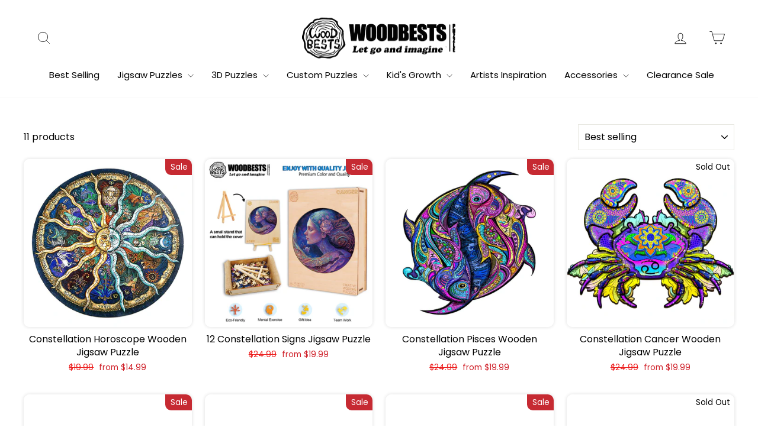

--- FILE ---
content_type: text/html; charset=utf-8
request_url: https://woodbests.com/collections/zodiac-puzzles-collection
body_size: 48531
content:
<!doctype html>
<html class="no-js" lang="en" dir="ltr">
<head><script src="//woodbests.com/cdn/shop/t/93/assets/banner-hide.js?v=157378634703153199861764129389" type="text/javascript"></script>






      



   <link rel="amphtml" href="https://woodbests.com/a/s/collections/zodiac-puzzles-collection">



 <meta name="google-site-verification" content="APAbKwJo9sQ0uCmstl34T89VUGnK8fse1y57UNQ-q20" />
  <meta charset="utf-8">
  <meta http-equiv="X-UA-Compatible" content="IE=edge,chrome=1">
  <meta name="viewport" content="width=device-width,initial-scale=1">
  <meta name="theme-color" content="#ff7333">
  <link rel="canonical" href="https://woodbests.com/collections/zodiac-puzzles-collection">
  <link rel="preconnect" href="https://cdn.shopify.com" crossorigin>
  <link rel="preconnect" href="https://fonts.shopifycdn.com" crossorigin>
  <link rel="dns-prefetch" href="https://productreviews.shopifycdn.com">
  <link rel="dns-prefetch" href="https://ajax.googleapis.com">
  <link rel="dns-prefetch" href="https://maps.googleapis.com">
  <link rel="dns-prefetch" href="https://maps.gstatic.com"><link rel="shortcut icon" href="//woodbests.com/cdn/shop/files/woodbestsLOGO_bbd04f69-78be-4dc7-bd76-eb91a6796e57_32x32.png?v=1687775163" type="image/png" /><title>Zodiac Horoscope signs, Astrology Wooden Jigsaw Puzzles
&ndash; Woodbests
</title><meta name="description" content="If you are looking for a special astrology jigsaw puzzle, you&#39;ll find plenty of beautiful puzzles to choose from on this page. Choose from a variety of Zodiac signs, Astrology puzzle options with different sizes, number of pieces, and board material."><meta property="og:site_name" content="Woodbests">
  <meta property="og:url" content="https://woodbests.com/collections/zodiac-puzzles-collection">
  <meta property="og:title" content="Zodiac Horoscope signs, Astrology Wooden Jigsaw Puzzles">
  <meta property="og:type" content="website">
  <meta property="og:description" content="If you are looking for a special astrology jigsaw puzzle, you&#39;ll find plenty of beautiful puzzles to choose from on this page. Choose from a variety of Zodiac signs, Astrology puzzle options with different sizes, number of pieces, and board material."><meta property="og:image" content="http://woodbests.com/cdn/shop/collections/3104bafa2252b42105999b332d8ca9cd.png?v=1708411178">
    <meta property="og:image:secure_url" content="https://woodbests.com/cdn/shop/collections/3104bafa2252b42105999b332d8ca9cd.png?v=1708411178">
    <meta property="og:image:width" content="1800">
    <meta property="og:image:height" content="1000"><meta name="twitter:site" content="@">
  <meta name="twitter:card" content="summary_large_image">
  <meta name="twitter:title" content="Zodiac Horoscope signs, Astrology Wooden Jigsaw Puzzles">
  <meta name="twitter:description" content="If you are looking for a special astrology jigsaw puzzle, you&#39;ll find plenty of beautiful puzzles to choose from on this page. Choose from a variety of Zodiac signs, Astrology puzzle options with different sizes, number of pieces, and board material.">
<style data-shopify>@font-face {
  font-family: "Libre Baskerville";
  font-weight: 400;
  font-style: normal;
  font-display: swap;
  src: url("//woodbests.com/cdn/fonts/libre_baskerville/librebaskerville_n4.2ec9ee517e3ce28d5f1e6c6e75efd8a97e59c189.woff2") format("woff2"),
       url("//woodbests.com/cdn/fonts/libre_baskerville/librebaskerville_n4.323789551b85098885c8eccedfb1bd8f25f56007.woff") format("woff");
}

  @font-face {
  font-family: Poppins;
  font-weight: 400;
  font-style: normal;
  font-display: swap;
  src: url("//woodbests.com/cdn/fonts/poppins/poppins_n4.0ba78fa5af9b0e1a374041b3ceaadf0a43b41362.woff2") format("woff2"),
       url("//woodbests.com/cdn/fonts/poppins/poppins_n4.214741a72ff2596839fc9760ee7a770386cf16ca.woff") format("woff");
}


  @font-face {
  font-family: Poppins;
  font-weight: 600;
  font-style: normal;
  font-display: swap;
  src: url("//woodbests.com/cdn/fonts/poppins/poppins_n6.aa29d4918bc243723d56b59572e18228ed0786f6.woff2") format("woff2"),
       url("//woodbests.com/cdn/fonts/poppins/poppins_n6.5f815d845fe073750885d5b7e619ee00e8111208.woff") format("woff");
}

  @font-face {
  font-family: Poppins;
  font-weight: 400;
  font-style: italic;
  font-display: swap;
  src: url("//woodbests.com/cdn/fonts/poppins/poppins_i4.846ad1e22474f856bd6b81ba4585a60799a9f5d2.woff2") format("woff2"),
       url("//woodbests.com/cdn/fonts/poppins/poppins_i4.56b43284e8b52fc64c1fd271f289a39e8477e9ec.woff") format("woff");
}

  @font-face {
  font-family: Poppins;
  font-weight: 600;
  font-style: italic;
  font-display: swap;
  src: url("//woodbests.com/cdn/fonts/poppins/poppins_i6.bb8044d6203f492888d626dafda3c2999253e8e9.woff2") format("woff2"),
       url("//woodbests.com/cdn/fonts/poppins/poppins_i6.e233dec1a61b1e7dead9f920159eda42280a02c3.woff") format("woff");
}

</style><link href="//woodbests.com/cdn/shop/t/93/assets/theme.css?v=55999333316696309461765202020" rel="stylesheet" type="text/css" media="all" />
  <link href="//woodbests.com/cdn/shop/t/93/assets/se-custom-byHu.css?v=11245073334444873111764129389" rel="stylesheet" type="text/css" media="all" />
<style data-shopify>:root {
    --typeHeaderPrimary: "Libre Baskerville";
    --typeHeaderFallback: serif;
    --typeHeaderSize: 31px;
    --typeHeaderWeight: 400;
    --typeHeaderLineHeight: 1.2;
    --typeHeaderSpacing: 0.0em;

    --typeBasePrimary:Poppins;
    --typeBaseFallback:sans-serif;
    --typeBaseSize: 16px;
    --typeBaseWeight: 400;
    --typeBaseSpacing: 0.0em;
    --typeBaseLineHeight: 1.5;
    --typeBaselineHeightMinus01: 1.4;

    --typeCollectionTitle: 20px;

    --iconWeight: 2px;
    --iconLinecaps: miter;

    
        --buttonRadius: 0;
    

    --colorGridOverlayOpacity: 0.1;
    }

    .placeholder-content {
    background-image: linear-gradient(100deg, #ffffff 40%, #f7f7f7 63%, #ffffff 79%);
    }</style><script>
    document.documentElement.className = document.documentElement.className.replace('no-js', 'js');

    window.theme = window.theme || {};
    theme.routes = {
      home: "/",
      cart: "/cart.js",
      cartPage: "/cart",
      cartAdd: "/cart/add.js",
      cartChange: "/cart/change.js",
      search: "/search",
      predictiveSearch: "/search/suggest"
    };
    theme.strings = {
      soldOut: "Sold Out",
      unavailable: "Unavailable",
      inStockLabel: "In stock, ready to ship",
      oneStockLabel: "Low stock - [count] item left",
      otherStockLabel: "Low stock - [count] items left",
      willNotShipUntil: "Ready to ship [date]",
      willBeInStockAfter: "Back in stock [date]",
      waitingForStock: "Inventory on the way",
      savePrice: "Save [saved_amount]",
      cartEmpty: "Your cart is currently empty.",
      cartTermsConfirmation: "You must agree with the terms and conditions of sales to check out",
      searchCollections: "Collections",
      searchPages: "Pages",
      searchArticles: "Articles",
      productFrom: "from ",
      maxQuantity: "You can only have [quantity] of [title] in your cart."
    };
    theme.settings = {
      cartType: "drawer",
      isCustomerTemplate: false,
      moneyFormat: "\u003cspan class=\"tlab-currency-format\"\u003e${{amount}}\u003c\/span\u003e",
      saveType: "percent",
      productImageSize: "natural",
      productImageCover: true,
      predictiveSearch: true,
      predictiveSearchType: null,
      predictiveSearchVendor: false,
      predictiveSearchPrice: false,
      quickView: true,
      themeName: 'Impulse',
      themeVersion: "7.3.4"
    };
  </script>

  <script>window.performance && window.performance.mark && window.performance.mark('shopify.content_for_header.start');</script><meta id="shopify-digital-wallet" name="shopify-digital-wallet" content="/59988410574/digital_wallets/dialog">
<meta name="shopify-checkout-api-token" content="844377006f79a0e4874cd7bd1c7f5a2e">
<meta id="in-context-paypal-metadata" data-shop-id="59988410574" data-venmo-supported="false" data-environment="production" data-locale="en_US" data-paypal-v4="true" data-currency="USD">
<link rel="alternate" type="application/atom+xml" title="Feed" href="/collections/zodiac-puzzles-collection.atom" />
<link rel="alternate" hreflang="x-default" href="https://woodbests.com/collections/zodiac-puzzles-collection">
<link rel="alternate" hreflang="en" href="https://woodbests.com/collections/zodiac-puzzles-collection">
<link rel="alternate" hreflang="es" href="https://woodbests.com/es/collections/zodiac-puzzles-collection">
<link rel="alternate" hreflang="de" href="https://woodbests.com/de/collections/sammlung-von-sternzeichen-ratseln">
<link rel="alternate" hreflang="fr" href="https://woodbests.com/fr/collections/zodiac-puzzles-collection">
<link rel="alternate" hreflang="de-DE" href="https://woodbests.com/de-de/collections/sammlung-von-sternzeichen-ratseln">
<link rel="alternate" hreflang="fr-FR" href="https://woodbests.com/fr-fr/collections/zodiac-puzzles-collection">
<link rel="alternate" hreflang="en-CA" href="https://woodbests.com/en-ca/collections/zodiac-puzzles-collection">
<link rel="alternate" hreflang="en-AU" href="https://woodbests.com/en-au/collections/zodiac-puzzles-collection">
<link rel="alternate" type="application/json+oembed" href="https://woodbests.com/collections/zodiac-puzzles-collection.oembed">
<script async="async" src="/checkouts/internal/preloads.js?locale=en-US"></script>
<script id="shopify-features" type="application/json">{"accessToken":"844377006f79a0e4874cd7bd1c7f5a2e","betas":["rich-media-storefront-analytics"],"domain":"woodbests.com","predictiveSearch":true,"shopId":59988410574,"locale":"en"}</script>
<script>var Shopify = Shopify || {};
Shopify.shop = "woodbestshop.myshopify.com";
Shopify.locale = "en";
Shopify.currency = {"active":"USD","rate":"1.0"};
Shopify.country = "US";
Shopify.theme = {"name":"Impulse 修改 \"View all\" 按钮始终显示在最底部","id":136562081998,"schema_name":"Impulse","schema_version":"7.3.4","theme_store_id":null,"role":"main"};
Shopify.theme.handle = "null";
Shopify.theme.style = {"id":null,"handle":null};
Shopify.cdnHost = "woodbests.com/cdn";
Shopify.routes = Shopify.routes || {};
Shopify.routes.root = "/";</script>
<script type="module">!function(o){(o.Shopify=o.Shopify||{}).modules=!0}(window);</script>
<script>!function(o){function n(){var o=[];function n(){o.push(Array.prototype.slice.apply(arguments))}return n.q=o,n}var t=o.Shopify=o.Shopify||{};t.loadFeatures=n(),t.autoloadFeatures=n()}(window);</script>
<script id="shop-js-analytics" type="application/json">{"pageType":"collection"}</script>
<script defer="defer" async type="module" src="//woodbests.com/cdn/shopifycloud/shop-js/modules/v2/client.init-shop-cart-sync_BT-GjEfc.en.esm.js"></script>
<script defer="defer" async type="module" src="//woodbests.com/cdn/shopifycloud/shop-js/modules/v2/chunk.common_D58fp_Oc.esm.js"></script>
<script defer="defer" async type="module" src="//woodbests.com/cdn/shopifycloud/shop-js/modules/v2/chunk.modal_xMitdFEc.esm.js"></script>
<script type="module">
  await import("//woodbests.com/cdn/shopifycloud/shop-js/modules/v2/client.init-shop-cart-sync_BT-GjEfc.en.esm.js");
await import("//woodbests.com/cdn/shopifycloud/shop-js/modules/v2/chunk.common_D58fp_Oc.esm.js");
await import("//woodbests.com/cdn/shopifycloud/shop-js/modules/v2/chunk.modal_xMitdFEc.esm.js");

  window.Shopify.SignInWithShop?.initShopCartSync?.({"fedCMEnabled":true,"windoidEnabled":true});

</script>
<script>(function() {
  var isLoaded = false;
  function asyncLoad() {
    if (isLoaded) return;
    isLoaded = true;
    var urls = ["https:\/\/loox.io\/widget\/VJWoQOewyn\/loox.1645086986323.js?shop=woodbestshop.myshopify.com","https:\/\/cdn.shopify.com\/s\/files\/1\/0411\/8639\/4277\/t\/11\/assets\/mw4M5Ya3iFNARE4t.js?shop=woodbestshop.myshopify.com","\/\/cdn.shopify.com\/proxy\/035c3b401a8f0f1fa8e83fffbb483f28c94fdc426eb10b788591fe6c69416bbc\/api.goaffpro.com\/loader.js?shop=woodbestshop.myshopify.com\u0026sp-cache-control=cHVibGljLCBtYXgtYWdlPTkwMA","https:\/\/dkov91l6wait7.cloudfront.net\/almighty.js?shop=woodbestshop.myshopify.com","https:\/\/static.shareasale.com\/json\/shopify\/shareasale-tracking.js?sasmid=100577\u0026ssmtid=19038\u0026scid=100577\u0026shop=woodbestshop.myshopify.com","\/\/cdn.shopify.com\/proxy\/4000a3b44f07062dac0324a316d8bba7f9157d6d37f1ab081ac238a0c369520f\/spfy-pxl.archive-digger.com\/assets\/script_tag.js?shopId=woodbestshop.myshopify.com\u0026taboolaId=1925579\u0026espd=true\u0026ecav=true\u0026eh=true\u0026ess=true\u0026ep=true\u0026eatc=true\u0026eprv=true\u0026ecv=true\u0026epv=true\u0026esc=true\u0026shop=woodbestshop.myshopify.com\u0026sp-cache-control=cHVibGljLCBtYXgtYWdlPTkwMA"];
    for (var i = 0; i < urls.length; i++) {
      var s = document.createElement('script');
      s.type = 'text/javascript';
      s.async = true;
      s.src = urls[i];
      var x = document.getElementsByTagName('script')[0];
      x.parentNode.insertBefore(s, x);
    }
  };
  if(window.attachEvent) {
    window.attachEvent('onload', asyncLoad);
  } else {
    window.addEventListener('load', asyncLoad, false);
  }
})();</script>
<script id="__st">var __st={"a":59988410574,"offset":-18000,"reqid":"a02bac64-7de5-4e3c-9e79-83d7a7f3d0ad-1769098371","pageurl":"woodbests.com\/collections\/zodiac-puzzles-collection","u":"800e0649c0f6","p":"collection","rtyp":"collection","rid":277933588686};</script>
<script>window.ShopifyPaypalV4VisibilityTracking = true;</script>
<script id="captcha-bootstrap">!function(){'use strict';const t='contact',e='account',n='new_comment',o=[[t,t],['blogs',n],['comments',n],[t,'customer']],c=[[e,'customer_login'],[e,'guest_login'],[e,'recover_customer_password'],[e,'create_customer']],r=t=>t.map((([t,e])=>`form[action*='/${t}']:not([data-nocaptcha='true']) input[name='form_type'][value='${e}']`)).join(','),a=t=>()=>t?[...document.querySelectorAll(t)].map((t=>t.form)):[];function s(){const t=[...o],e=r(t);return a(e)}const i='password',u='form_key',d=['recaptcha-v3-token','g-recaptcha-response','h-captcha-response',i],f=()=>{try{return window.sessionStorage}catch{return}},m='__shopify_v',_=t=>t.elements[u];function p(t,e,n=!1){try{const o=window.sessionStorage,c=JSON.parse(o.getItem(e)),{data:r}=function(t){const{data:e,action:n}=t;return t[m]||n?{data:e,action:n}:{data:t,action:n}}(c);for(const[e,n]of Object.entries(r))t.elements[e]&&(t.elements[e].value=n);n&&o.removeItem(e)}catch(o){console.error('form repopulation failed',{error:o})}}const l='form_type',E='cptcha';function T(t){t.dataset[E]=!0}const w=window,h=w.document,L='Shopify',v='ce_forms',y='captcha';let A=!1;((t,e)=>{const n=(g='f06e6c50-85a8-45c8-87d0-21a2b65856fe',I='https://cdn.shopify.com/shopifycloud/storefront-forms-hcaptcha/ce_storefront_forms_captcha_hcaptcha.v1.5.2.iife.js',D={infoText:'Protected by hCaptcha',privacyText:'Privacy',termsText:'Terms'},(t,e,n)=>{const o=w[L][v],c=o.bindForm;if(c)return c(t,g,e,D).then(n);var r;o.q.push([[t,g,e,D],n]),r=I,A||(h.body.append(Object.assign(h.createElement('script'),{id:'captcha-provider',async:!0,src:r})),A=!0)});var g,I,D;w[L]=w[L]||{},w[L][v]=w[L][v]||{},w[L][v].q=[],w[L][y]=w[L][y]||{},w[L][y].protect=function(t,e){n(t,void 0,e),T(t)},Object.freeze(w[L][y]),function(t,e,n,w,h,L){const[v,y,A,g]=function(t,e,n){const i=e?o:[],u=t?c:[],d=[...i,...u],f=r(d),m=r(i),_=r(d.filter((([t,e])=>n.includes(e))));return[a(f),a(m),a(_),s()]}(w,h,L),I=t=>{const e=t.target;return e instanceof HTMLFormElement?e:e&&e.form},D=t=>v().includes(t);t.addEventListener('submit',(t=>{const e=I(t);if(!e)return;const n=D(e)&&!e.dataset.hcaptchaBound&&!e.dataset.recaptchaBound,o=_(e),c=g().includes(e)&&(!o||!o.value);(n||c)&&t.preventDefault(),c&&!n&&(function(t){try{if(!f())return;!function(t){const e=f();if(!e)return;const n=_(t);if(!n)return;const o=n.value;o&&e.removeItem(o)}(t);const e=Array.from(Array(32),(()=>Math.random().toString(36)[2])).join('');!function(t,e){_(t)||t.append(Object.assign(document.createElement('input'),{type:'hidden',name:u})),t.elements[u].value=e}(t,e),function(t,e){const n=f();if(!n)return;const o=[...t.querySelectorAll(`input[type='${i}']`)].map((({name:t})=>t)),c=[...d,...o],r={};for(const[a,s]of new FormData(t).entries())c.includes(a)||(r[a]=s);n.setItem(e,JSON.stringify({[m]:1,action:t.action,data:r}))}(t,e)}catch(e){console.error('failed to persist form',e)}}(e),e.submit())}));const S=(t,e)=>{t&&!t.dataset[E]&&(n(t,e.some((e=>e===t))),T(t))};for(const o of['focusin','change'])t.addEventListener(o,(t=>{const e=I(t);D(e)&&S(e,y())}));const B=e.get('form_key'),M=e.get(l),P=B&&M;t.addEventListener('DOMContentLoaded',(()=>{const t=y();if(P)for(const e of t)e.elements[l].value===M&&p(e,B);[...new Set([...A(),...v().filter((t=>'true'===t.dataset.shopifyCaptcha))])].forEach((e=>S(e,t)))}))}(h,new URLSearchParams(w.location.search),n,t,e,['guest_login'])})(!0,!0)}();</script>
<script integrity="sha256-4kQ18oKyAcykRKYeNunJcIwy7WH5gtpwJnB7kiuLZ1E=" data-source-attribution="shopify.loadfeatures" defer="defer" src="//woodbests.com/cdn/shopifycloud/storefront/assets/storefront/load_feature-a0a9edcb.js" crossorigin="anonymous"></script>
<script data-source-attribution="shopify.dynamic_checkout.dynamic.init">var Shopify=Shopify||{};Shopify.PaymentButton=Shopify.PaymentButton||{isStorefrontPortableWallets:!0,init:function(){window.Shopify.PaymentButton.init=function(){};var t=document.createElement("script");t.src="https://woodbests.com/cdn/shopifycloud/portable-wallets/latest/portable-wallets.en.js",t.type="module",document.head.appendChild(t)}};
</script>
<script data-source-attribution="shopify.dynamic_checkout.buyer_consent">
  function portableWalletsHideBuyerConsent(e){var t=document.getElementById("shopify-buyer-consent"),n=document.getElementById("shopify-subscription-policy-button");t&&n&&(t.classList.add("hidden"),t.setAttribute("aria-hidden","true"),n.removeEventListener("click",e))}function portableWalletsShowBuyerConsent(e){var t=document.getElementById("shopify-buyer-consent"),n=document.getElementById("shopify-subscription-policy-button");t&&n&&(t.classList.remove("hidden"),t.removeAttribute("aria-hidden"),n.addEventListener("click",e))}window.Shopify?.PaymentButton&&(window.Shopify.PaymentButton.hideBuyerConsent=portableWalletsHideBuyerConsent,window.Shopify.PaymentButton.showBuyerConsent=portableWalletsShowBuyerConsent);
</script>
<script data-source-attribution="shopify.dynamic_checkout.cart.bootstrap">document.addEventListener("DOMContentLoaded",(function(){function t(){return document.querySelector("shopify-accelerated-checkout-cart, shopify-accelerated-checkout")}if(t())Shopify.PaymentButton.init();else{new MutationObserver((function(e,n){t()&&(Shopify.PaymentButton.init(),n.disconnect())})).observe(document.body,{childList:!0,subtree:!0})}}));
</script>
<link id="shopify-accelerated-checkout-styles" rel="stylesheet" media="screen" href="https://woodbests.com/cdn/shopifycloud/portable-wallets/latest/accelerated-checkout-backwards-compat.css" crossorigin="anonymous">
<style id="shopify-accelerated-checkout-cart">
        #shopify-buyer-consent {
  margin-top: 1em;
  display: inline-block;
  width: 100%;
}

#shopify-buyer-consent.hidden {
  display: none;
}

#shopify-subscription-policy-button {
  background: none;
  border: none;
  padding: 0;
  text-decoration: underline;
  font-size: inherit;
  cursor: pointer;
}

#shopify-subscription-policy-button::before {
  box-shadow: none;
}

      </style>

<script>window.performance && window.performance.mark && window.performance.mark('shopify.content_for_header.end');</script>


  <script data-obct type = "text/javascript">
  /** DO NOT MODIFY THIS CODE**/
  !function(_window, _document) {
    var OB_ADV_ID = '00a783f21f1d8c9f81531a42a67d0f39a9';
    if (_window.obApi) {var toArray = function(object) {return Object.prototype.toString.call(object) === '[object Array]' ? object : [object];};_window.obApi.marketerId = toArray(_window.obApi.marketerId).concat(toArray(OB_ADV_ID));return;}
    var api = _window.obApi = function() {api.dispatch ? api.dispatch.apply(api, arguments) : api.queue.push(arguments);};api.version = '1.1';api.loaded = true;api.marketerId = OB_ADV_ID;api.queue = [];var tag = _document.createElement('script');tag.async = true;tag.src = '//amplify.outbrain.com/cp/obtp.js';tag.type = 'text/javascript';var script = _document.getElementsByTagName('script')[0];script.parentNode.insertBefore(tag, script);}(window, document);
obApi('track', 'PAGE_VIEW');
</script>


  <script src="//woodbests.com/cdn/shop/t/93/assets/vendor-scripts-v11.js" defer="defer"></script><script src="//woodbests.com/cdn/shop/t/93/assets/theme.aio.min.js?v=44677176480428488411764129389" defer="defer"></script>
   
  <script>var loox_global_hash = '1768839981620';</script><style>.loox-reviews-default { max-width: 1200px; margin: 0 auto; }.loox-rating .loox-icon { color:#FFCE07; }
:root { --lxs-rating-icon-color: #FFCE07; }</style>
<!-- Google tag (gtag.js) -->
<script async src="https://www.googletagmanager.com/gtag/js?id=AW-502617278"></script>
<script>
  window.dataLayer = window.dataLayer || [];
  function gtag(){dataLayer.push(arguments);}
  gtag('js', new Date());

  gtag('config', 'AW-502617278');
</script>
  
<!-- Event snippet for 提交潜在客户表单 conversion page -->
<script>
  gtag('event', 'conversion', {'send_to': 'AW-502617278/jqmzCKDCq8YaEL6p1e8B'});
</script>
<!-- Event snippet for 提交潜在客户表单 conversion page -->

  
 


<!-- BEGIN app block: shopify://apps/hulk-form-builder/blocks/app-embed/b6b8dd14-356b-4725-a4ed-77232212b3c3 --><!-- BEGIN app snippet: hulkapps-formbuilder-theme-ext --><script type="text/javascript">
  
  if (typeof window.formbuilder_customer != "object") {
        window.formbuilder_customer = {}
  }

  window.hulkFormBuilder = {
    form_data: {"form_J05AvDEetaTPyZIC3chBAQ":{"uuid":"J05AvDEetaTPyZIC3chBAQ","form_name":"Wholesale Form","form_data":{"div_back_gradient_1":"#fff","div_back_gradient_2":"#fff","back_color":"#fff","form_title":"\u003ch4\u003eWholesale Form\u003c\/h4\u003e\n","form_submit":"Submit","after_submit":"clearAndAllow","after_submit_msg":"\u003cp\u003eSubmission successful!\u0026nbsp;We will get back to you as soon as possible!\u003c\/p\u003e\n","captcha_enable":"no","label_style":"FloatingLabels","input_border_radius":"6","back_type":"transparent","input_back_color":"#ffffff","input_back_color_hover":"#fff","back_shadow":"none","label_font_clr":"#333333","input_font_clr":"#333333","button_align":"fullBtn","button_clr":"#fff","button_back_clr":"#333333","button_border_radius":"6","form_width":"1000px","form_border_size":"2","form_border_clr":"#ffffff","form_border_radius":"1","label_font_size":"14","input_font_size":"12","button_font_size":"16","form_padding":"35","input_border_color":"#ccc","input_border_color_hover":"#ccc","btn_border_clr":"#333333","btn_border_size":"1","form_name":"Wholesale Form","":"sales@woodbests.com","form_emails":"sales@woodbests.com","admin_email_subject":"New form submission received.","admin_email_message":"Hi [first-name of store owner],\u003cbr\u003eSomeone just submitted a response to your form.\u003cbr\u003ePlease find the details below:","form_access_message":"\u003cp\u003ePlease login to access the form\u003cbr\u003eDo not have an account? Create account\u003c\/p\u003e","notification_email_send":true,"form_banner_alignment":"center","banner_img_height":"300","banner_img_width":"600","form_description":"\u003carticle data-clipboard-cangjie=\"[\u0026quot;root\u0026quot;,{\u0026quot;copyFrom\u0026quot;:\u0026quot;im-native\u0026quot;},[\u0026quot;p\u0026quot;,{},[\u0026quot;span\u0026quot;,{\u0026quot;data-type\u0026quot;:\u0026quot;text\u0026quot;},[\u0026quot;span\u0026quot;,{\u0026quot;data-type\u0026quot;:\u0026quot;leaf\u0026quot;},\u0026quot;Submit your information to receive our latest product catalog\u0026quot;]]]]\"\u003e\n\u003cp\u003eFill out the form\u0026nbsp;to\u0026nbsp;receive our latest\u0026nbsp;catalog\u003c\/p\u003e\n\u003c\/article\u003e\n","form_timer_sec":"10","input_placeholder_clr":"#d9d9d9","input_fonts_type":"Google Fonts","formElements":[{"type":"text","position":0,"label":"Name","halfwidth":"yes","Conditions":{},"required":"yes","page_number":1,"centerfield":"no"},{"Conditions":{},"type":"text","position":1,"label":"Phone","required":"no","centerfield":"no","page_number":1,"halfwidth":"yes"},{"Conditions":{},"type":"text","position":2,"label":"E-mail","halfwidth":"yes","required":"yes","page_number":1},{"Conditions":{},"type":"text","position":3,"label":"Country","halfwidth":"yes","required":"yes","page_number":1},{"Conditions":{},"type":"select","position":4,"label":"Business Type","halfwidth":"yes","required":"no","values":"Wholesaler\nRetail\/Online store\nAgent\nCooperate Gifts\nOEM","elementCost":{},"page_number":1},{"Conditions":{},"type":"text","position":5,"label":"Address","required":"no","page_number":1},{"type":"textarea","position":6,"label":"Add Message","required":"no","Conditions":{},"page_number":1}]},"is_spam_form":false,"shop_uuid":"fwLsQm5cEEtPr811nHLWoQ","shop_timezone":"America\/Bogota","shop_id":113922,"shop_is_after_submit_enabled":true,"shop_shopify_plan":"unlimited","shop_shopify_domain":"woodbestshop.myshopify.com","shop_remove_watermark":false,"shop_created_at":"2024-08-10T02:22:23.566-05:00"}},
    shop_data: {"shop_fwLsQm5cEEtPr811nHLWoQ":{"shop_uuid":"fwLsQm5cEEtPr811nHLWoQ","shop_timezone":"America\/Bogota","shop_id":113922,"shop_is_after_submit_enabled":true,"shop_shopify_plan":"Advanced","shop_shopify_domain":"woodbestshop.myshopify.com","shop_created_at":"2024-08-10T02:22:23.566-05:00","is_skip_metafield":false,"shop_deleted":false,"shop_disabled":false}},
    settings_data: {"shop_settings":{"shop_customise_msgs":[],"default_customise_msgs":{"is_required":"is required","thank_you":"Thank you! The form was submitted successfully.","processing":"Processing...","valid_data":"Please provide valid data","valid_email":"Provide valid email format","valid_tags":"HTML Tags are not allowed","valid_phone":"Provide valid phone number","valid_captcha":"Please provide valid captcha response","valid_url":"Provide valid URL","only_number_alloud":"Provide valid number in","number_less":"must be less than","number_more":"must be more than","image_must_less":"Image must be less than 20MB","image_number":"Images allowed","image_extension":"Invalid extension! Please provide image file","error_image_upload":"Error in image upload. Please try again.","error_file_upload":"Error in file upload. Please try again.","your_response":"Your response","error_form_submit":"Error occur.Please try again after sometime.","email_submitted":"Form with this email is already submitted","invalid_email_by_zerobounce":"The email address you entered appears to be invalid. Please check it and try again.","download_file":"Download file","card_details_invalid":"Your card details are invalid","card_details":"Card details","please_enter_card_details":"Please enter card details","card_number":"Card number","exp_mm":"Exp MM","exp_yy":"Exp YY","crd_cvc":"CVV","payment_value":"Payment amount","please_enter_payment_amount":"Please enter payment amount","address1":"Address line 1","address2":"Address line 2","city":"City","province":"Province","zipcode":"Zip code","country":"Country","blocked_domain":"This form does not accept addresses from","file_must_less":"File must be less than 20MB","file_extension":"Invalid extension! Please provide file","only_file_number_alloud":"files allowed","previous":"Previous","next":"Next","must_have_a_input":"Please enter at least one field.","please_enter_required_data":"Please enter required data","atleast_one_special_char":"Include at least one special character","atleast_one_lowercase_char":"Include at least one lowercase character","atleast_one_uppercase_char":"Include at least one uppercase character","atleast_one_number":"Include at least one number","must_have_8_chars":"Must have 8 characters long","be_between_8_and_12_chars":"Be between 8 and 12 characters long","please_select":"Please Select","phone_submitted":"Form with this phone number is already submitted","user_res_parse_error":"Error while submitting the form","valid_same_values":"values must be same","product_choice_clear_selection":"Clear Selection","picture_choice_clear_selection":"Clear Selection","remove_all_for_file_image_upload":"Remove All","invalid_file_type_for_image_upload":"You can't upload files of this type.","invalid_file_type_for_signature_upload":"You can't upload files of this type.","max_files_exceeded_for_file_upload":"You can not upload any more files.","max_files_exceeded_for_image_upload":"You can not upload any more files.","file_already_exist":"File already uploaded","max_limit_exceed":"You have added the maximum number of text fields.","cancel_upload_for_file_upload":"Cancel upload","cancel_upload_for_image_upload":"Cancel upload","cancel_upload_for_signature_upload":"Cancel upload"},"shop_blocked_domains":[]}},
    features_data: {"shop_plan_features":{"shop_plan_features":["unlimited-forms","full-design-customization","export-form-submissions","multiple-recipients-for-form-submissions","multiple-admin-notifications","enable-captcha","unlimited-file-uploads","save-submitted-form-data","set-auto-response-message","conditional-logic","form-banner","save-as-draft-facility","include-user-response-in-admin-email","disable-form-submission","file-upload"]}},
    shop: null,
    shop_id: null,
    plan_features: null,
    validateDoubleQuotes: false,
    assets: {
      extraFunctions: "https://cdn.shopify.com/extensions/019bb5ee-ec40-7527-955d-c1b8751eb060/form-builder-by-hulkapps-50/assets/extra-functions.js",
      extraStyles: "https://cdn.shopify.com/extensions/019bb5ee-ec40-7527-955d-c1b8751eb060/form-builder-by-hulkapps-50/assets/extra-styles.css",
      bootstrapStyles: "https://cdn.shopify.com/extensions/019bb5ee-ec40-7527-955d-c1b8751eb060/form-builder-by-hulkapps-50/assets/theme-app-extension-bootstrap.css"
    },
    translations: {
      htmlTagNotAllowed: "HTML Tags are not allowed",
      sqlQueryNotAllowed: "SQL Queries are not allowed",
      doubleQuoteNotAllowed: "Double quotes are not allowed",
      vorwerkHttpWwwNotAllowed: "The words \u0026#39;http\u0026#39; and \u0026#39;www\u0026#39; are not allowed. Please remove them and try again.",
      maxTextFieldsReached: "You have added the maximum number of text fields.",
      avoidNegativeWords: "Avoid negative words: Don\u0026#39;t use negative words in your contact message.",
      customDesignOnly: "This form is for custom designs requests. For general inquiries please contact our team at info@stagheaddesigns.com",
      zerobounceApiErrorMsg: "We couldn\u0026#39;t verify your email due to a technical issue. Please try again later.",
    }

  }

  

  window.FbThemeAppExtSettingsHash = {}
  
</script><!-- END app snippet --><!-- END app block --><!-- BEGIN app block: shopify://apps/ymq-product-options-variants/blocks/app-embed/86b91121-1f62-4e27-9812-b70a823eb918 -->
    <!-- BEGIN app snippet: option.v1 --><script>
    function before_page_load_function(e,t=!1){var o=[],n=!1;if(e.items.forEach((e=>{e.properties&&(e.properties.hasOwnProperty("_YmqOptionVariant")||e.properties.hasOwnProperty("_YmqItemHide"))?(n=!0,o.push(0)):o.push(e.quantity)})),n){if(t)(t=document.createElement("style")).id="before-page-load-dom",t.type="text/css",t.innerHTML="html::before{content: ' ';width: 100%;height: 100%;background-color: #fff;position: fixed;top: 0;left: 0;z-index: 999999;display:block !important;}",document.getElementsByTagName("html").item(0).appendChild(t);fetch(`/cart/update.js?timestamp=${Date.now()}`,{method:"POST",headers:{"Content-Type":"application/json"},body:JSON.stringify({updates:o})}).then((e=>e.json())).then((e=>{location.reload()})).catch((e=>{t&&document.getElementById("before-page-load-dom").remove()}))}}before_page_load_function({"note":null,"attributes":{},"original_total_price":0,"total_price":0,"total_discount":0,"total_weight":0.0,"item_count":0,"items":[],"requires_shipping":false,"currency":"USD","items_subtotal_price":0,"cart_level_discount_applications":[],"checkout_charge_amount":0},!0),fetch(`/cart.js?timestamp=${Date.now()}`,{method:"GET"}).then((e=>e.json())).then((e=>{before_page_load_function(e)}));
</script>


	<style id="ymq-checkout-button-protect">
		[name="checkout"],[name="chekout"], a[href^="/checkout"], a[href="/account/login"].cart__submit, button[type="submit"].btn-order, a.btn.cart__checkout, a.cart__submit, .wc-proceed-to-checkout button, #cart_form .buttons .btn-primary, .ymq-checkout-button{
        	pointer-events: none;
        }
	</style>
	<script>
		function ymq_ready(fn){
			if(document.addEventListener){
				document.addEventListener('DOMContentLoaded',function(){
					document.removeEventListener('DOMContentLoaded',arguments.callee,false);
					fn();
				},false);
			}else if(document.attachEvent){
				document.attachEvent('onreadystatechange',function(){
					if(document.readyState=='complete'){
						document.detachEvent('onreadystatechange',arguments.callee);
						fn();
					}
				});
			}
		}
		ymq_ready(() => {
			setTimeout(function() {
				var ymq_checkout_button_protect = document.getElementById("ymq-checkout-button-protect");
				ymq_checkout_button_protect.remove();
			}, 100);
		})
    </script> 


 

 

 

 










<link href='https://cdn.shopify.com/s/files/1/0411/8639/4277/t/11/assets/ymq-option.css?v=1.1' rel='stylesheet' type="text/css" media="all"> 

<link href='https://option.ymq.cool/option/bottom.css' rel='stylesheet' type="text/css" media="all"> 


<style id="ymq-jsstyle"></style> 

<style id="bndlr-loaded"></style>

<script data-asyncLoad="asyncLoad" data-mw4M5Ya3iFNARE4t="mw4M5Ya3iFNARE4t"> 

    window.bundlerLoaded = true;

	window.ymq_option = window.ymq_option || {}; 

	ymq_option.shop = `woodbestshop.myshopify.com`;
    
    ymq_option.version = 1; 

	ymq_option.token = `a5dcbcafa4e78a30650f7624ef790cae05c26ef057b69f0df1451419a140307d`; 

	ymq_option.timestamp = `1769098372`; 

	ymq_option.customer_id = ``; 

	ymq_option.page = `collection`; 
    
    ymq_option.cart = {"note":null,"attributes":{},"original_total_price":0,"total_price":0,"total_discount":0,"total_weight":0.0,"item_count":0,"items":[],"requires_shipping":false,"currency":"USD","items_subtotal_price":0,"cart_level_discount_applications":[],"checkout_charge_amount":0};

    ymq_option.country = {
        iso_code: `US`,
        currency: `USD`,
        name: `United States`
    };
    

	ymq_option.ymq_option_branding = {}; 
	  
		ymq_option.ymq_option_branding = {"button":{"--button-border-color":"#EDEDED","--button-border-checked-color":"#FFFFFF","--button-border-disabled-color":"#000000","--button-background-color":"#FFFFFF","--button-background-checked-color":"#F5A623","--button-background-disabled-color":"#FFFFFF","--button-font-color":"#000000","--button-font-checked-color":"#000000","--button-font-disabled-color":"#CCCCCC","--button-margin-u-d":"4","--button-margin-l-r":"4","--button-padding-u-d":"8","--button-padding-l-r":"16","--button-font-size":"12","--button-line-height":"18","--button-border-radius":"0"},"radio":{"--radio-border-color":"#BBC1E1","--radio-border-checked-color":"#BBC1E1","--radio-border-disabled-color":"#BBC1E1","--radio-border-hover-color":"#BBC1E1","--radio-background-color":"#FFFFFF","--radio-background-checked-color":"#275EFE","--radio-background-disabled-color":"#E1E6F9","--radio-background-hover-color":"#FFFFFF","--radio-inner-color":"#E1E6F9","--radio-inner-checked-color":"#FFFFFF","--radio-inner-disabled-color":"#FFFFFF"},"input":{"--input-background-checked-color":"#FFFFFF","--input-background-color":"#FFFFFF","--input-border-checked-color":"#000000","--input-border-color":"#000000","--input-font-checked-color":"#000000","--input-font-color":"#000000","--input-border-radius":"0","--input-font-size":"14","--input-padding-l-r":"16","--input-padding-u-d":"9","--input-width":"100","--input-max-width":"400"},"select":{"--select-border-color":"#000000","--select-border-checked-color":"#000000","--select-background-color":"#FFFFFF","--select-background-checked-color":"#FFFFFF","--select-font-color":"#000000","--select-font-checked-color":"#000000","--select-option-background-color":"#FFFFFF","--select-option-background-checked-color":"#F5F9FF","--select-option-background-disabled-color":"#FFFFFF","--select-option-font-color":"#000000","--select-option-font-checked-color":"#000000","--select-option-font-disabled-color":"#CCCCCC","--select-padding-u-d":"9","--select-padding-l-r":"16","--select-option-padding-u-d":"9","--select-option-padding-l-r":"16","--select-width":"100","--select-max-width":"400","--select-font-size":"14","--select-border-radius":"0"},"multiple":{"--multiple-background-color":"#F5F9FF","--multiple-font-color":"#000000","--multiple-padding-u-d":"2","--multiple-padding-l-r":"8","--multiple-font-size":"12","--multiple-border-radius":"0"},"img":{"--img-border-color":"#E1E1E1","--img-border-checked-color":"#000000","--img-border-disabled-color":"#000000","--img-width":"50","--img-height":"50","--img-selected-upper-url":"","--img-disabled-upper-url":"","--img-upper-padding":"0","--img-margin-u-d":"2","--img-margin-l-r":"2","--img-border-radius":"4"},"upload":{"--upload-background-color":"#409EFF","--upload-font-color":"#FFFFFF","--upload-border-color":"#409EFF","--upload-padding-u-d":"12","--upload-padding-l-r":"20","--upload-font-size":"12","--upload-border-radius":"4"},"cart":{"--cart-border-color":"#000000","--buy-border-color":"#000000","--cart-border-hover-color":"#000000","--buy-border-hover-color":"#000000","--cart-background-color":"#000000","--buy-background-color":"#000000","--cart-background-hover-color":"#000000","--buy-background-hover-color":"#000000","--cart-font-color":"#FFFFFF","--buy-font-color":"#FFFFFF","--cart-font-hover-color":"#FFFFFF","--buy-font-hover-color":"#FFFFFF","--cart-padding-u-d":"12","--cart-padding-l-r":"16","--buy-padding-u-d":"12","--buy-padding-l-r":"16","--cart-margin-u-d":"4","--cart-margin-l-r":"0","--buy-margin-u-d":"4","--buy-margin-l-r":"0","--cart-width":"100","--cart-max-width":"800","--buy-width":"100","--buy-max-width":"800","--cart-font-size":"14","--cart-border-radius":"0","--buy-font-size":"14","--buy-border-radius":"0"},"quantity":{"--quantity-border-color":"#A6A3A3","--quantity-font-color":"#000000","--quantity-background-color":"#FFFFFF","--quantity-width":"150","--quantity-height":"40","--quantity-font-size":"14","--quantity-border-radius":"0"},"global":{"--global-title-color":"#000000","--global-help-color":"#696666","--global-error-color":"#DC3545","--global-title-font-size":"16","--global-help-font-size":"12","--global-error-font-size":"12","--global-title-margin-top":"0","--global-title-margin-bottom":"5","--global-title-margin-left":"0","--global-title-margin-right":"0","--global-help-margin-top":"5","--global-help-margin-bottom":"0","--global-help-margin-left":"0","--global-help-margin-right":"0","--global-error-margin-top":"5","--global-error-margin-bottom":"0","--global-error-margin-left":"0","--global-error-margin-right":"0","--global-margin-top":"0","--global-margin-bottom":"20","--global-margin-left":"0","--global-margin-right":"0"},"discount":{"--new-discount-normal-color":"#1878B9","--new-discount-error-color":"#E22120","--new-discount-layout":"flex-end"},"lan":{"require":"This is a required field.","email":"Please enter a valid email address.","phone":"Please enter the correct phone.","number":"Please enter an number.","integer":"Please enter an integer.","min_char":"Please enter no less than %s characters.","max_char":"Please enter no more than %s characters.","max_s":"Please choose less than %s options.","min_s":"Please choose more than %s options.","total_s":"Please choose %s options.","min":"Please enter no less than %s.","max":"Please enter no more than %s.","currency":"USD","sold_out":"sold out","please_choose":"Please choose","add_to_cart":"ADD TO CART","buy_it_now":"BUY IT NOW","add_price_text":"Selection will add %s to the price","discount_code":"Discount code","application":"Apply","discount_error1":"Enter a valid discount code","discount_error2":"discount code isn't valid for the items in your cart"},"price":{"--price-border-color":"#000000","--price-background-color":"#FFFFFF","--price-font-color":"#000000","--price-price-font-color":"#03de90","--price-padding-u-d":"9","--price-padding-l-r":"16","--price-width":"100","--price-max-width":"400","--price-font-size":"14","--price-border-radius":"0"},"extra":{"is_show":"0","plan":2,"quantity-box":"0","price-value":"3,7,4,6","variant-original-margin-bottom":"15","strong-dorp-down":0,"radio-unchecked":"1","close-cart-rate":"1","automic-swatch-ajax":"1","img-option-bigger":"2","add-button-reload":"1","version":200,"img_cdn":"1","option_value_split":", ","discount":"0","id":"59988410574","price-time":"0","main-product-with-properties":"1","child-item-action":"","is_small":"1","exclude-free-products":"0","options_list_show":"0","penny-variant":"","extra-charge":"","ajaxcart-product-type":"0","ajaxcart-modal":"0","trigger-ajaxcart-modal-show":"","add-cart-timeout":"50","qty-input-trigger":"0","variant-not-disabled":"0","variant-id-dom":"","add-cart-form-number":".product-single__meta","product-price-in-product-page":"","product-compare-at-price-in-product-page":"","product-price-in-product-page-qty":"","product-compare-at-price-in-product-page-qty":"","hide-shopify-option":"","show-quantity":"","quantity-change":"","product-hide":"","product-show":"","product-add-to-cart":"","payment-button-hide":"","discount-before":"","cart-quantity-click-change":"","cart-quantity-change":"","check-out-button":"","variant-condition-label-class":".variant-wrapper .variant__label","variant-condition-value-parent-class":".variant-wrapper ","variant-condition-value-class":"","variant-condition-click-class":"","trigger-select":"","trigger-select-join":"","locale":"0","other-form-data":"0","bunow":"0","cart-ajax":"0","add-cart-url":"","theme-variant-class":"[data-dynamic-variants-enabled]","theme-variant-class-no":"[data-dynamic-variants-enabled]","add-cart-carry-currency":"1","extra-style-code":"","variant-id-from":"0","trigger-option-dom":".variant-wrapper:eq(ymq1) input:eq(ymq2)","build_buy_now":"","currency-install":"true","currency-load":"","currency-do":"true","currency-beforedo":"","currency-status":"true","currency-format":"","currency-init":"","before_init_product":"ymqJq(\".product__quantity\").before(`<div class=\"ymq_v_box\"></div>`)","before_init_cart":"","buildYmqDom_b":"","buildYmqDom_a":"","replaceDomPrice_b":"","replaceDomPrice_a":"if(!that.addedCartEvent){\r\n    that.intervalResult(100000000000,200,function () {\r\n        ymqJq('button[name=\"checkout\"]:not(.ymq-fake-checkout-btn)').each(function(){\r\n            if(!ymqJq(this).prev().hasClass('ymq-fake-checkout-btn')){\r\n                ymqJq(this).hide().before(`<div class=\"${ymqJq(this).attr('class')} ymq-fake-checkout-btn\">${ymqJq(this).html()}</div>`);\r\n            }\r\n            ymqJq(this).addClass('ymq-fake-checkout-btn');\r\n        })\r\n        return false;\r\n    });\r\n}","buildFormData_b":"","buildFormData_a":"","ymqDiscountClick_b":"","ymqDiscountClick_a":"","doAddCart_before_validate":"","doAddCart_after_validate":"","doAddCart_before_getAjaxData":"","doAddCart_after_getAjaxData":"","doAddCart_success":"","doAddCart_error":"","doCheckout_before_checkoutqty":"","doCheckout_after_checkoutqty":"","doCheckout_before_getAjaxData":"","doCheckout_after_getAjaxData":"\r\nfbq('track', 'AddPaymentInfo');\r\nfbq('track', 'InitiateCheckout');","doCheckout_success":"","doCheckout_error":"","app-status":"1","variant-original":"1","open-theme-ajax-cart":"1","init-variant-type":"3","make-sku":"1","sku-with-variant-sku":"0","splicer":"-","simple_condition":"0","fbq-event":"1","wholesale-is-variant":"0","one-time-qty-1":"0","cart-qty-update":"0","min-max-new":"0","real-time-upload":"0","real-time-upload-free":"0","add-to-cart-form":".product-single__form","min-max":"0","payment-button-hide-product":"","qty-dis-qty":"0","show_wholesale_pricing_fixed":"1","tooltip_type":"none","replaceDomPrice_b_all_time":"","open-theme-buy-now":"0","sku-model":"0","with-main-sku":"0","source_name":"","bind_variant_need_checkout":"1","thum_img_zoom":"0","virtual-tax":"1","customecss":".ymq-box label{letter-spacing: unset !important;}\n.ymq_alert_box2{color:#FF7333;}\n\n@media (max-width: 768px) {\n.ymq-options-box {\n    text-align: center !important;\n}\n  .ymq-option-title {\n  justify-content: center;\n  }\n}\n.ymq-option-title {\n  font-size: 13px;\n}\n.ymq_alert_box2 {\n  color: #ff7333;\n}\n.ymq-box {\n  margin-bottom: -35px !important;\n}\n.ymq-option-value {\n  font-size: 13px;\n}\n.ymq-price-in-option-value {\n  font-size: 12px;\n}\n","unbundle_variant":"1","cart-page-show":"1","condition_disable_new":"0","min_qty_zero":"0","unbundle_addcart":"1","close-dropdown":"1","lock-price":"1","shopify_discount":"1","bundle-variant-trigger-type":"2","tax5-product-id":"","checkout_validate_qty":"0","checkout_qty_alert":"","shopify-option-after":"0","ymq-price-addons":"0","discount_always":"0","bundle_break":"0","cart_price_factor":"1","color-matching-first":"0","new_checkout":"0","new_checkout_always":"0","new_checkout_replace":"1","checkout-timeout":"5","checkout-discount":"1","checkout-discount-not-allow":"","checkout-discount-allow":"","upload_cloud":"0","trigger-option-type":"2","transformer-function":"0","automatic-allow-discount":"1","sku-price-override":"0","condition_time":"0"},"qty":{"--qty-border-color":"#F5A623","--qty-font-color":"#000000","--qty-disabled-background-color":"#CCCCCC","--qty-margin-t-b":"2","--qty-margin-l-r":"2","--qty-width":"44","--qty-height":"22","--qty-max-width":"400","--qty-font-size":"14","--qty-border-radius":"0"}}; 
	 
        
    
    
    
        
        
        	ymq_option[`ymq_extra_0`] = {};
        
    
        
        
    
        
        
    
        
        
    
        
        
    
        
        
    
        
        
    
        
        
    
        
        
    
        
        
    
    

	
</script>
<script src="https://cdn.shopify.com/extensions/019bc965-bf41-7b39-82a0-ee7dab36fa4a/ymq-product-options-variants-420/assets/spotlight.js" defer></script>

    
        <script src="https://cdn.shopify.com/extensions/019bc965-bf41-7b39-82a0-ee7dab36fa4a/ymq-product-options-variants-420/assets/ymq-option.js" defer></script>
    
<!-- END app snippet -->


<!-- END app block --><!-- BEGIN app block: shopify://apps/pagefly-page-builder/blocks/app-embed/83e179f7-59a0-4589-8c66-c0dddf959200 -->

<!-- BEGIN app snippet: pagefly-cro-ab-testing-main -->







<script>
  ;(function () {
    const url = new URL(window.location)
    const viewParam = url.searchParams.get('view')
    if (viewParam && viewParam.includes('variant-pf-')) {
      url.searchParams.set('pf_v', viewParam)
      url.searchParams.delete('view')
      window.history.replaceState({}, '', url)
    }
  })()
</script>



<script type='module'>
  
  window.PAGEFLY_CRO = window.PAGEFLY_CRO || {}

  window.PAGEFLY_CRO['data_debug'] = {
    original_template_suffix: "all_collections",
    allow_ab_test: false,
    ab_test_start_time: 0,
    ab_test_end_time: 0,
    today_date_time: 1769098372000,
  }
  window.PAGEFLY_CRO['GA4'] = { enabled: false}
</script>

<!-- END app snippet -->








  <script src='https://cdn.shopify.com/extensions/019bb4f9-aed6-78a3-be91-e9d44663e6bf/pagefly-page-builder-215/assets/pagefly-helper.js' defer='defer'></script>

  <script src='https://cdn.shopify.com/extensions/019bb4f9-aed6-78a3-be91-e9d44663e6bf/pagefly-page-builder-215/assets/pagefly-general-helper.js' defer='defer'></script>

  <script src='https://cdn.shopify.com/extensions/019bb4f9-aed6-78a3-be91-e9d44663e6bf/pagefly-page-builder-215/assets/pagefly-snap-slider.js' defer='defer'></script>

  <script src='https://cdn.shopify.com/extensions/019bb4f9-aed6-78a3-be91-e9d44663e6bf/pagefly-page-builder-215/assets/pagefly-slideshow-v3.js' defer='defer'></script>

  <script src='https://cdn.shopify.com/extensions/019bb4f9-aed6-78a3-be91-e9d44663e6bf/pagefly-page-builder-215/assets/pagefly-slideshow-v4.js' defer='defer'></script>

  <script src='https://cdn.shopify.com/extensions/019bb4f9-aed6-78a3-be91-e9d44663e6bf/pagefly-page-builder-215/assets/pagefly-glider.js' defer='defer'></script>

  <script src='https://cdn.shopify.com/extensions/019bb4f9-aed6-78a3-be91-e9d44663e6bf/pagefly-page-builder-215/assets/pagefly-slideshow-v1-v2.js' defer='defer'></script>

  <script src='https://cdn.shopify.com/extensions/019bb4f9-aed6-78a3-be91-e9d44663e6bf/pagefly-page-builder-215/assets/pagefly-product-media.js' defer='defer'></script>

  <script src='https://cdn.shopify.com/extensions/019bb4f9-aed6-78a3-be91-e9d44663e6bf/pagefly-page-builder-215/assets/pagefly-product.js' defer='defer'></script>


<script id='pagefly-helper-data' type='application/json'>
  {
    "page_optimization": {
      "assets_prefetching": false
    },
    "elements_asset_mapper": {
      "Accordion": "https://cdn.shopify.com/extensions/019bb4f9-aed6-78a3-be91-e9d44663e6bf/pagefly-page-builder-215/assets/pagefly-accordion.js",
      "Accordion3": "https://cdn.shopify.com/extensions/019bb4f9-aed6-78a3-be91-e9d44663e6bf/pagefly-page-builder-215/assets/pagefly-accordion3.js",
      "CountDown": "https://cdn.shopify.com/extensions/019bb4f9-aed6-78a3-be91-e9d44663e6bf/pagefly-page-builder-215/assets/pagefly-countdown.js",
      "GMap1": "https://cdn.shopify.com/extensions/019bb4f9-aed6-78a3-be91-e9d44663e6bf/pagefly-page-builder-215/assets/pagefly-gmap.js",
      "GMap2": "https://cdn.shopify.com/extensions/019bb4f9-aed6-78a3-be91-e9d44663e6bf/pagefly-page-builder-215/assets/pagefly-gmap.js",
      "GMapBasicV2": "https://cdn.shopify.com/extensions/019bb4f9-aed6-78a3-be91-e9d44663e6bf/pagefly-page-builder-215/assets/pagefly-gmap.js",
      "GMapAdvancedV2": "https://cdn.shopify.com/extensions/019bb4f9-aed6-78a3-be91-e9d44663e6bf/pagefly-page-builder-215/assets/pagefly-gmap.js",
      "HTML.Video": "https://cdn.shopify.com/extensions/019bb4f9-aed6-78a3-be91-e9d44663e6bf/pagefly-page-builder-215/assets/pagefly-htmlvideo.js",
      "HTML.Video2": "https://cdn.shopify.com/extensions/019bb4f9-aed6-78a3-be91-e9d44663e6bf/pagefly-page-builder-215/assets/pagefly-htmlvideo2.js",
      "HTML.Video3": "https://cdn.shopify.com/extensions/019bb4f9-aed6-78a3-be91-e9d44663e6bf/pagefly-page-builder-215/assets/pagefly-htmlvideo2.js",
      "BackgroundVideo": "https://cdn.shopify.com/extensions/019bb4f9-aed6-78a3-be91-e9d44663e6bf/pagefly-page-builder-215/assets/pagefly-htmlvideo2.js",
      "Instagram": "https://cdn.shopify.com/extensions/019bb4f9-aed6-78a3-be91-e9d44663e6bf/pagefly-page-builder-215/assets/pagefly-instagram.js",
      "Instagram2": "https://cdn.shopify.com/extensions/019bb4f9-aed6-78a3-be91-e9d44663e6bf/pagefly-page-builder-215/assets/pagefly-instagram.js",
      "Insta3": "https://cdn.shopify.com/extensions/019bb4f9-aed6-78a3-be91-e9d44663e6bf/pagefly-page-builder-215/assets/pagefly-instagram3.js",
      "Tabs": "https://cdn.shopify.com/extensions/019bb4f9-aed6-78a3-be91-e9d44663e6bf/pagefly-page-builder-215/assets/pagefly-tab.js",
      "Tabs3": "https://cdn.shopify.com/extensions/019bb4f9-aed6-78a3-be91-e9d44663e6bf/pagefly-page-builder-215/assets/pagefly-tab3.js",
      "ProductBox": "https://cdn.shopify.com/extensions/019bb4f9-aed6-78a3-be91-e9d44663e6bf/pagefly-page-builder-215/assets/pagefly-cart.js",
      "FBPageBox2": "https://cdn.shopify.com/extensions/019bb4f9-aed6-78a3-be91-e9d44663e6bf/pagefly-page-builder-215/assets/pagefly-facebook.js",
      "FBLikeButton2": "https://cdn.shopify.com/extensions/019bb4f9-aed6-78a3-be91-e9d44663e6bf/pagefly-page-builder-215/assets/pagefly-facebook.js",
      "TwitterFeed2": "https://cdn.shopify.com/extensions/019bb4f9-aed6-78a3-be91-e9d44663e6bf/pagefly-page-builder-215/assets/pagefly-twitter.js",
      "Paragraph4": "https://cdn.shopify.com/extensions/019bb4f9-aed6-78a3-be91-e9d44663e6bf/pagefly-page-builder-215/assets/pagefly-paragraph4.js",

      "AliReviews": "https://cdn.shopify.com/extensions/019bb4f9-aed6-78a3-be91-e9d44663e6bf/pagefly-page-builder-215/assets/pagefly-3rd-elements.js",
      "BackInStock": "https://cdn.shopify.com/extensions/019bb4f9-aed6-78a3-be91-e9d44663e6bf/pagefly-page-builder-215/assets/pagefly-3rd-elements.js",
      "GloboBackInStock": "https://cdn.shopify.com/extensions/019bb4f9-aed6-78a3-be91-e9d44663e6bf/pagefly-page-builder-215/assets/pagefly-3rd-elements.js",
      "GrowaveWishlist": "https://cdn.shopify.com/extensions/019bb4f9-aed6-78a3-be91-e9d44663e6bf/pagefly-page-builder-215/assets/pagefly-3rd-elements.js",
      "InfiniteOptionsShopPad": "https://cdn.shopify.com/extensions/019bb4f9-aed6-78a3-be91-e9d44663e6bf/pagefly-page-builder-215/assets/pagefly-3rd-elements.js",
      "InkybayProductPersonalizer": "https://cdn.shopify.com/extensions/019bb4f9-aed6-78a3-be91-e9d44663e6bf/pagefly-page-builder-215/assets/pagefly-3rd-elements.js",
      "LimeSpot": "https://cdn.shopify.com/extensions/019bb4f9-aed6-78a3-be91-e9d44663e6bf/pagefly-page-builder-215/assets/pagefly-3rd-elements.js",
      "Loox": "https://cdn.shopify.com/extensions/019bb4f9-aed6-78a3-be91-e9d44663e6bf/pagefly-page-builder-215/assets/pagefly-3rd-elements.js",
      "Opinew": "https://cdn.shopify.com/extensions/019bb4f9-aed6-78a3-be91-e9d44663e6bf/pagefly-page-builder-215/assets/pagefly-3rd-elements.js",
      "Powr": "https://cdn.shopify.com/extensions/019bb4f9-aed6-78a3-be91-e9d44663e6bf/pagefly-page-builder-215/assets/pagefly-3rd-elements.js",
      "ProductReviews": "https://cdn.shopify.com/extensions/019bb4f9-aed6-78a3-be91-e9d44663e6bf/pagefly-page-builder-215/assets/pagefly-3rd-elements.js",
      "PushOwl": "https://cdn.shopify.com/extensions/019bb4f9-aed6-78a3-be91-e9d44663e6bf/pagefly-page-builder-215/assets/pagefly-3rd-elements.js",
      "ReCharge": "https://cdn.shopify.com/extensions/019bb4f9-aed6-78a3-be91-e9d44663e6bf/pagefly-page-builder-215/assets/pagefly-3rd-elements.js",
      "Rivyo": "https://cdn.shopify.com/extensions/019bb4f9-aed6-78a3-be91-e9d44663e6bf/pagefly-page-builder-215/assets/pagefly-3rd-elements.js",
      "TrackingMore": "https://cdn.shopify.com/extensions/019bb4f9-aed6-78a3-be91-e9d44663e6bf/pagefly-page-builder-215/assets/pagefly-3rd-elements.js",
      "Vitals": "https://cdn.shopify.com/extensions/019bb4f9-aed6-78a3-be91-e9d44663e6bf/pagefly-page-builder-215/assets/pagefly-3rd-elements.js",
      "Wiser": "https://cdn.shopify.com/extensions/019bb4f9-aed6-78a3-be91-e9d44663e6bf/pagefly-page-builder-215/assets/pagefly-3rd-elements.js"
    },
    "custom_elements_mapper": {
      "pf-click-action-element": "https://cdn.shopify.com/extensions/019bb4f9-aed6-78a3-be91-e9d44663e6bf/pagefly-page-builder-215/assets/pagefly-click-action-element.js",
      "pf-dialog-element": "https://cdn.shopify.com/extensions/019bb4f9-aed6-78a3-be91-e9d44663e6bf/pagefly-page-builder-215/assets/pagefly-dialog-element.js"
    }
  }
</script>


<!-- END app block --><!-- BEGIN app block: shopify://apps/t-lab-ai-language-translate/blocks/language_detection/b5b83690-efd4-434d-8c6a-a5cef4019faf --><script type="text/template" id="tl-localization-form-template"><form method="post" action="/localization" id="localization_form" accept-charset="UTF-8" class="shopify-localization-form" enctype="multipart/form-data"><input type="hidden" name="form_type" value="localization" /><input type="hidden" name="utf8" value="✓" /><input type="hidden" name="_method" value="put" /><input type="hidden" name="return_to" value="/collections/zodiac-puzzles-collection" /><input type="hidden" name="language_code" value="en"></form></script>

<!-- BEGIN app snippet: language_detection_code --><script>
  "use strict";
  (()=>{function i(e,o){for(var t=0;t<e.length;t++)if(o(e[t]))return e[t];return null}var c={sessionStorageKey:"tlab.redirectHistory",languageLocalStorageKey:"translation-lab-lang",getCookie:function(e){var e="; ".concat(document.cookie).split("; ".concat(e,"="));return 2===e.length&&(e=e.pop())&&e.split(";").shift()||null},getSavedLocale:function(e){var o,t,n=localStorage.getItem(this.languageLocalStorageKey);return n?(t=i(e,function(e){return e.iso_code.toLowerCase()===n.toLowerCase()}))?t.iso_code:null:(o=this.getCookie(this.languageLocalStorageKey))&&(t=i(e,function(e){return e.iso_code.toLowerCase()===o.toLowerCase()}))?t.iso_code:null},saveLocale:function(e){var o=window.location.hostname,t=o;-1===o.indexOf("myshopify")&&(t=o.split(".").slice(-2).join(".")),localStorage.setItem(this.languageLocalStorageKey,e);document.cookie="".concat(this.languageLocalStorageKey,"=").concat(e,"; path=/; domain=.").concat(t,"; Max-Age=").concat(31536e3,"; Secure")},checkForRedirectLoop:function(e){var o;try{var t=null!=(o=sessionStorage.getItem(this.sessionStorageKey))?o:"[]",n=JSON.parse(t);if(n.includes(e))return console.log("TLab: Redirect loop detected!"),sessionStorage.removeItem(this.sessionStorageKey),!0;n.push(e),sessionStorage.setItem(this.sessionStorageKey,JSON.stringify(n))}catch(e){}return!1},clearRedirectHistory:function(){sessionStorage.removeItem(this.sessionStorageKey)}};function o(e){c.saveLocale(e)}function r(e){var o,t,n,a,r=c.getSavedLocale(e),e=(e=e,(a=navigator.language)?(n=i(e,function(e){return e.iso_code.toLowerCase()===a.toLowerCase()}))?n.iso_code:(o=a.split("-"))[0]?(n=i(e,function(e){return e.iso_code.toLowerCase().startsWith(o[0].toLowerCase())}))?n.iso_code:(t=["no","nn","nb"]).includes(a.toLowerCase())&&(n=i(e,function(e){return t.includes(e.iso_code.toLowerCase())}))?n.iso_code:null:null:null);return r||e||null}function s(){function e(){document.querySelectorAll('select[name="locale_code"]').forEach(function(e){e.addEventListener("change",function(e){e=e.target;e&&o(e.value)})}),document.querySelectorAll('input[name="locale_code"]').forEach(function(e){var t;e=e,t=function(e){o(e.value)},new MutationObserver(function(e,o){"value"===e[0].attributeName&&e[0].target instanceof HTMLInputElement&&(t(e[0].target),o.disconnect())}).observe(e,{attributes:!0})})}"loading"===document.readyState?window.addEventListener("DOMContentLoaded",e):e()}void 0===window.TranslationLab&&(window.TranslationLab={}),window.TranslationLab.BrowserLanguageDetection={configure:function(e,o){var t,n,a;window.Shopify&&window.Shopify.designMode||new RegExp("(bot|Googlebot/|Googlebot-Mobile|Googlebot-Image|Googlebot-News|Googlebot-Video|AdsBot-Google([^-]|$)|AdsBot-Google-Mobile|Feedfetcher-Google|Mediapartners-Google|APIs-Google|Page|Speed|Insights|Lighthouse|bingbot|Slurp|exabot|ia_archiver|YandexBot|YandexImages|YandexAccessibilityBot|YandexMobileBot|YandexMetrika|YandexTurbo|YandexImageResizer|YandexVideo|YandexAdNet|YandexBlogs|YandexCalendar|YandexDirect|YandexFavicons|YaDirectFetcher|YandexForDomain|YandexMarket|YandexMedia|YandexMobileScreenShotBot|YandexNews|YandexOntoDB|YandexPagechecker|YandexPartner|YandexRCA|YandexSearchShop|YandexSitelinks|YandexSpravBot|YandexTracker|YandexVertis|YandexVerticals|YandexWebmaster|YandexScreenshotBot|Baiduspider|facebookexternalhit|Sogou|DuckDuckBot|BUbiNG|crawler4j|S[eE][mM]rushBot|Google-Adwords-Instant|BingPreview/|Bark[rR]owler|DuckDuckGo-Favicons-Bot|AppEngine-Google|Google Web Preview|acapbot|Baidu-YunGuanCe|Feedly|Feedspot|google-xrawler|Google-Structured-Data-Testing-Tool|Google-PhysicalWeb|Google Favicon|Google-Site-Verification|Gwene|SentiBot|FreshRSS)","i").test(navigator.userAgent)||((o=(t=r(o=o))&&null!=(o=i(o,function(e){return e.iso_code.toLowerCase()===t.toLowerCase()}))?o:null)&&o.iso_code!==e?(o=o.iso_code,c.checkForRedirectLoop(o)||(n=document.querySelector("#tl-localization-form-template"))&&(document.body=document.createElement("body"),document.body.innerHTML=n.innerHTML,document.body.style.display="none",n=document.querySelector("form"))&&(n.style.display="none",a=n.querySelector('input[name="language_code"]'))&&(a.value=o,n.submit())):(c.clearRedirectHistory(),c.saveLocale(e),s()))}}})();
</script><!-- END app snippet -->

<script>
  "use strict";
  (function () {
    var languageList = JSON.parse("[{\r\n\"iso_code\": \"en\"\r\n},{\r\n\"iso_code\": \"de\"\r\n},{\r\n\"iso_code\": \"fr\"\r\n}]");
    var currentLocale = 'en';
    TranslationLab.BrowserLanguageDetection.configure(currentLocale, languageList);
  })();
</script>


<!-- END app block --><!-- BEGIN app block: shopify://apps/fintouch/blocks/mailsturbo/ed1e8929-e2f3-4ad3-8227-aa456cadcad5 --><script src="https://dy9y1w530n821.cloudfront.net/mailsturbo-prod.min.js" type="text/javascript" defer="defer"></script>
<!-- END app block --><!-- BEGIN app block: shopify://apps/vitals/blocks/app-embed/aeb48102-2a5a-4f39-bdbd-d8d49f4e20b8 --><link rel="preconnect" href="https://appsolve.io/" /><link rel="preconnect" href="https://cdn-sf.vitals.app/" /><script data-ver="58" id="vtlsAebData" class="notranslate">window.vtlsLiquidData = window.vtlsLiquidData || {};window.vtlsLiquidData.buildId = 55963;

window.vtlsLiquidData.apiHosts = {
	...window.vtlsLiquidData.apiHosts,
	"1": "https://appsolve.io"
};
	window.vtlsLiquidData.moduleSettings = {"15":{"37":"color","38":"Checkout safely using your preferred payment method","63":"2120bb","64":"apple_pay,paypal,mastercard,visa,american_express,maestro,afterpay2,klarna","65":"left","78":20,"79":20,"920":"{\"logo\": {\"traits\": {\"color\": {\"default\": \"#000000\"}}}, \"container\": {\"traits\": {\"margin\": {\"default\": \"10px 0 15px auto\"}, \"textAlign\": {\"default\": \"center\"}}}}"},"48":{"469":true,"491":true,"588":true,"595":false,"603":"","605":"","606":"","781":true,"783":1,"876":0,"1076":true,"1105":0,"1198":false}};

window.vtlsLiquidData.moduleFilters = {"1":{"price":{"max":11002,"min":11001},"products":[]}};window.vtlsLiquidData.shopThemeName = "Impulse";window.vtlsLiquidData.settingTranslation = {"15":{"38":{"en":"Checkout safely using your preferred payment method","de":"Bezahlen Sie sicher mit Ihrer bevorzugten Zahlungsart","es":"Realiza el pago de forma segura utilizando tu forma de pago preferida","fr":"Payez en toute sécurité avec votre mode de paiement préféré","zh-CN":"使用您首选的付款方式安全结账"}}};window.vtlsLiquidData.shopSettings={};window.vtlsLiquidData.shopSettings.cartType="drawer";window.vtlsLiquidData.spat="c3a5b49b8626beb3ac622a602e68f6e5";window.vtlsLiquidData.shopInfo={id:59988410574,domain:"woodbests.com",shopifyDomain:"woodbestshop.myshopify.com",primaryLocaleIsoCode: "en",defaultCurrency:"USD",enabledCurrencies:["USD"],moneyFormat:"\u003cspan class=\"tlab-currency-format\"\u003e${{amount}}\u003c\/span\u003e",moneyWithCurrencyFormat:"\u003cspan class=\"tlab-currency-format\"\u003e${{amount}}\u003c\/span\u003e",appId:"1",appName:"Vitals",};window.vtlsLiquidData.acceptedScopes = {"1":[26,25,27,22,2,8,14,20,24,16,18,10,13,21,4,11,1,7,3,19,23,15,17,9,12,47,48,49,38,29,51,46,31,32,34,28,53,50,30,52,33,35,36,37]};window.vtlsLiquidData.collection = {
	"allProductsCount": 11,
	"productsCount": 11,
	"productsSize": 11
};window.vtlsLiquidData.cacheKeys = [1759225876,1732647930,1729063735,1732647930,1759694971,0,0,1759225876 ];</script><script id="vtlsAebDynamicFunctions" class="notranslate">window.vtlsLiquidData = window.vtlsLiquidData || {};window.vtlsLiquidData.dynamicFunctions = ({$,vitalsGet,vitalsSet,VITALS_GET_$_DESCRIPTION,VITALS_GET_$_END_SECTION,VITALS_GET_$_ATC_FORM,VITALS_GET_$_ATC_BUTTON,submit_button,form_add_to_cart,cartItemVariantId,VITALS_EVENT_CART_UPDATED,VITALS_EVENT_DISCOUNTS_LOADED,VITALS_EVENT_RENDER_CAROUSEL_STARS,VITALS_EVENT_RENDER_COLLECTION_STARS,VITALS_EVENT_SMART_BAR_RENDERED,VITALS_EVENT_SMART_BAR_CLOSED,VITALS_EVENT_TABS_RENDERED,VITALS_EVENT_VARIANT_CHANGED,VITALS_EVENT_ATC_BUTTON_FOUND,VITALS_IS_MOBILE,VITALS_PAGE_TYPE,VITALS_APPEND_CSS,VITALS_HOOK__CAN_EXECUTE_CHECKOUT,VITALS_HOOK__GET_CUSTOM_CHECKOUT_URL_PARAMETERS,VITALS_HOOK__GET_CUSTOM_VARIANT_SELECTOR,VITALS_HOOK__GET_IMAGES_DEFAULT_SIZE,VITALS_HOOK__ON_CLICK_CHECKOUT_BUTTON,VITALS_HOOK__DONT_ACCELERATE_CHECKOUT,VITALS_HOOK__ON_ATC_STAY_ON_THE_SAME_PAGE,VITALS_HOOK__CAN_EXECUTE_ATC,VITALS_FLAG__IGNORE_VARIANT_ID_FROM_URL,VITALS_FLAG__UPDATE_ATC_BUTTON_REFERENCE,VITALS_FLAG__UPDATE_CART_ON_CHECKOUT,VITALS_FLAG__USE_CAPTURE_FOR_ATC_BUTTON,VITALS_FLAG__USE_FIRST_ATC_SPAN_FOR_PRE_ORDER,VITALS_FLAG__USE_HTML_FOR_STICKY_ATC_BUTTON,VITALS_FLAG__STOP_EXECUTION,VITALS_FLAG__USE_CUSTOM_COLLECTION_FILTER_DROPDOWN,VITALS_FLAG__PRE_ORDER_START_WITH_OBSERVER,VITALS_FLAG__PRE_ORDER_OBSERVER_DELAY,VITALS_FLAG__ON_CHECKOUT_CLICK_USE_CAPTURE_EVENT,handle,}) => {return {"147": {"location":"description","locator":"after"},};};</script><script id="vtlsAebDocumentInjectors" class="notranslate">window.vtlsLiquidData = window.vtlsLiquidData || {};window.vtlsLiquidData.documentInjectors = ({$,vitalsGet,vitalsSet,VITALS_IS_MOBILE,VITALS_APPEND_CSS}) => {const documentInjectors = {};documentInjectors["2"]={};documentInjectors["2"]["d"]=[];documentInjectors["2"]["d"]["0"]={};documentInjectors["2"]["d"]["0"]["a"]={"l":"append"};documentInjectors["2"]["d"]["0"]["s"]=".main-content";documentInjectors["1"]={};documentInjectors["1"]["d"]=[];documentInjectors["1"]["d"]["0"]={};documentInjectors["1"]["d"]["0"]["a"]=null;documentInjectors["1"]["d"]["0"]["s"]=".collapsibles-wrapper";documentInjectors["1"]["d"]["1"]={};documentInjectors["1"]["d"]["1"]["a"]=null;documentInjectors["1"]["d"]["1"]["s"]="div.product-single__meta";documentInjectors["1"]["d"]["2"]={};documentInjectors["1"]["d"]["2"]["a"]=null;documentInjectors["1"]["d"]["2"]["s"]=".description";documentInjectors["12"]={};documentInjectors["12"]["d"]=[];documentInjectors["12"]["d"]["0"]={};documentInjectors["12"]["d"]["0"]["a"]=[];documentInjectors["12"]["d"]["0"]["s"]="form[action*=\"\/cart\/add\"]:visible:not([id*=\"product-form-installment\"]):not([id*=\"product-installment-form\"]):not(.vtls-exclude-atc-injector *)";documentInjectors["12"]["d"]["1"]={};documentInjectors["12"]["d"]["1"]["a"]=null;documentInjectors["12"]["d"]["1"]["s"]=".product-single__form";documentInjectors["11"]={};documentInjectors["11"]["d"]=[];documentInjectors["11"]["d"]["0"]={};documentInjectors["11"]["d"]["0"]["a"]={"ctx":"inside","last":false};documentInjectors["11"]["d"]["0"]["s"]="[type=\"submit\"]:not(.swym-button)";documentInjectors["11"]["d"]["1"]={};documentInjectors["11"]["d"]["1"]["a"]={"ctx":"inside","last":false};documentInjectors["11"]["d"]["1"]["s"]="[name=\"add\"]:not(.swym-button)";documentInjectors["6"]={};documentInjectors["6"]["d"]=[];documentInjectors["6"]["d"]["0"]={};documentInjectors["6"]["d"]["0"]["a"]=null;documentInjectors["6"]["d"]["0"]["s"]="#CollectionAjaxContent";documentInjectors["6"]["d"]["1"]={};documentInjectors["6"]["d"]["1"]["a"]=[];documentInjectors["6"]["d"]["1"]["s"]="div[data-section-type=\"collection-grid\"] .grid.grid--uniform";documentInjectors["6"]["d"]["2"]={};documentInjectors["6"]["d"]["2"]["a"]=[];documentInjectors["6"]["d"]["2"]["s"]="div[data-pf-type=\"ProductList2\"]";return documentInjectors;};</script><script id="vtlsAebBundle" src="https://cdn-sf.vitals.app/assets/js/bundle-eb1ffb42323348feb9cfa1d9288dd00b.js" async></script>

<!-- END app block --><!-- BEGIN app block: shopify://apps/simprosys-google-shopping-feed/blocks/core_settings_block/1f0b859e-9fa6-4007-97e8-4513aff5ff3b --><!-- BEGIN: GSF App Core Tags & Scripts by Simprosys Google Shopping Feed -->









<!-- END: GSF App Core Tags & Scripts by Simprosys Google Shopping Feed -->
<!-- END app block --><!-- BEGIN app block: shopify://apps/smart-seo/blocks/smartseo/7b0a6064-ca2e-4392-9a1d-8c43c942357b --><meta name="smart-seo-integrated" content="true" /><!-- metatagsSavedToSEOFields: true --><!-- BEGIN app snippet: smartseo.custom.schemas.jsonld --><!-- END app snippet --><!-- BEGIN app snippet: smartseo.collection.jsonld -->
<!--JSON-LD data generated by Smart SEO--><script type="application/ld+json">{"@context":"https://schema.org","@type":"ItemList","name":"Zodiac Puzzles Collection","url":"https://woodbests.com/collections/zodiac-puzzles-collection","description":"","image":"https://woodbests.com/cdn/shop/collections/3104bafa2252b42105999b332d8ca9cd.png?v=1708411178","mainEntityOfPage":{"@type":"CollectionPage","@id":"https://woodbests.com/collections/zodiac-puzzles-collection"},"itemListElement":[{"@type":"ListItem","position":1,"url":"https://woodbests.com/products/sun-god-zodiac"},{"@type":"ListItem","position":2,"url":"https://woodbests.com/products/12-zodiac-signs"},{"@type":"ListItem","position":3,"url":"https://woodbests.com/products/zodiac-pisces"},{"@type":"ListItem","position":4,"url":"https://woodbests.com/products/zodiac-cancer"},{"@type":"ListItem","position":5,"url":"https://woodbests.com/products/zodiac-taurus"},{"@type":"ListItem","position":6,"url":"https://woodbests.com/products/zodiac-libra"},{"@type":"ListItem","position":7,"url":"https://woodbests.com/products/zodiac-sagittarius"},{"@type":"ListItem","position":8,"url":"https://woodbests.com/products/zodiac-scorpio-wooden-puzzle-unique"},{"@type":"ListItem","position":9,"url":"https://woodbests.com/products/zodiac-gemini"},{"@type":"ListItem","position":10,"url":"https://woodbests.com/products/zodiac-capricorn"},{"@type":"ListItem","position":11,"url":"https://woodbests.com/products/zodiac-leo"}]}</script><!-- END app snippet --><!-- BEGIN app snippet: smartseo.no.index -->





<!-- END app snippet --><!-- BEGIN app snippet: smartseo.breadcrumbs.jsonld --><!--JSON-LD data generated by Smart SEO-->
<script type="application/ld+json">
    {
        "@context": "https://schema.org",
        "@type": "BreadcrumbList",
        "itemListElement": [
            {
                "@type": "ListItem",
                "position": 1,
                "item": {
                    "@type": "Website",
                    "@id": "https://woodbests.com",
                    "name": "Home"
                }
            },
            {
                "@type": "ListItem",
                "position": 2,
                "item": {
                    "@type": "CollectionPage",
                    "@id": "https://woodbests.com/collections/zodiac-puzzles-collection",
                    "name": "Zodiac Puzzles Collection"
                }
            }
        ]
    }
</script><!-- END app snippet --><!-- END app block --><script src="https://cdn.shopify.com/extensions/019bb5ee-ec40-7527-955d-c1b8751eb060/form-builder-by-hulkapps-50/assets/form-builder-script.js" type="text/javascript" defer="defer"></script>
<link href="https://monorail-edge.shopifysvc.com" rel="dns-prefetch">
<script>(function(){if ("sendBeacon" in navigator && "performance" in window) {try {var session_token_from_headers = performance.getEntriesByType('navigation')[0].serverTiming.find(x => x.name == '_s').description;} catch {var session_token_from_headers = undefined;}var session_cookie_matches = document.cookie.match(/_shopify_s=([^;]*)/);var session_token_from_cookie = session_cookie_matches && session_cookie_matches.length === 2 ? session_cookie_matches[1] : "";var session_token = session_token_from_headers || session_token_from_cookie || "";function handle_abandonment_event(e) {var entries = performance.getEntries().filter(function(entry) {return /monorail-edge.shopifysvc.com/.test(entry.name);});if (!window.abandonment_tracked && entries.length === 0) {window.abandonment_tracked = true;var currentMs = Date.now();var navigation_start = performance.timing.navigationStart;var payload = {shop_id: 59988410574,url: window.location.href,navigation_start,duration: currentMs - navigation_start,session_token,page_type: "collection"};window.navigator.sendBeacon("https://monorail-edge.shopifysvc.com/v1/produce", JSON.stringify({schema_id: "online_store_buyer_site_abandonment/1.1",payload: payload,metadata: {event_created_at_ms: currentMs,event_sent_at_ms: currentMs}}));}}window.addEventListener('pagehide', handle_abandonment_event);}}());</script>
<script id="web-pixels-manager-setup">(function e(e,d,r,n,o){if(void 0===o&&(o={}),!Boolean(null===(a=null===(i=window.Shopify)||void 0===i?void 0:i.analytics)||void 0===a?void 0:a.replayQueue)){var i,a;window.Shopify=window.Shopify||{};var t=window.Shopify;t.analytics=t.analytics||{};var s=t.analytics;s.replayQueue=[],s.publish=function(e,d,r){return s.replayQueue.push([e,d,r]),!0};try{self.performance.mark("wpm:start")}catch(e){}var l=function(){var e={modern:/Edge?\/(1{2}[4-9]|1[2-9]\d|[2-9]\d{2}|\d{4,})\.\d+(\.\d+|)|Firefox\/(1{2}[4-9]|1[2-9]\d|[2-9]\d{2}|\d{4,})\.\d+(\.\d+|)|Chrom(ium|e)\/(9{2}|\d{3,})\.\d+(\.\d+|)|(Maci|X1{2}).+ Version\/(15\.\d+|(1[6-9]|[2-9]\d|\d{3,})\.\d+)([,.]\d+|)( \(\w+\)|)( Mobile\/\w+|) Safari\/|Chrome.+OPR\/(9{2}|\d{3,})\.\d+\.\d+|(CPU[ +]OS|iPhone[ +]OS|CPU[ +]iPhone|CPU IPhone OS|CPU iPad OS)[ +]+(15[._]\d+|(1[6-9]|[2-9]\d|\d{3,})[._]\d+)([._]\d+|)|Android:?[ /-](13[3-9]|1[4-9]\d|[2-9]\d{2}|\d{4,})(\.\d+|)(\.\d+|)|Android.+Firefox\/(13[5-9]|1[4-9]\d|[2-9]\d{2}|\d{4,})\.\d+(\.\d+|)|Android.+Chrom(ium|e)\/(13[3-9]|1[4-9]\d|[2-9]\d{2}|\d{4,})\.\d+(\.\d+|)|SamsungBrowser\/([2-9]\d|\d{3,})\.\d+/,legacy:/Edge?\/(1[6-9]|[2-9]\d|\d{3,})\.\d+(\.\d+|)|Firefox\/(5[4-9]|[6-9]\d|\d{3,})\.\d+(\.\d+|)|Chrom(ium|e)\/(5[1-9]|[6-9]\d|\d{3,})\.\d+(\.\d+|)([\d.]+$|.*Safari\/(?![\d.]+ Edge\/[\d.]+$))|(Maci|X1{2}).+ Version\/(10\.\d+|(1[1-9]|[2-9]\d|\d{3,})\.\d+)([,.]\d+|)( \(\w+\)|)( Mobile\/\w+|) Safari\/|Chrome.+OPR\/(3[89]|[4-9]\d|\d{3,})\.\d+\.\d+|(CPU[ +]OS|iPhone[ +]OS|CPU[ +]iPhone|CPU IPhone OS|CPU iPad OS)[ +]+(10[._]\d+|(1[1-9]|[2-9]\d|\d{3,})[._]\d+)([._]\d+|)|Android:?[ /-](13[3-9]|1[4-9]\d|[2-9]\d{2}|\d{4,})(\.\d+|)(\.\d+|)|Mobile Safari.+OPR\/([89]\d|\d{3,})\.\d+\.\d+|Android.+Firefox\/(13[5-9]|1[4-9]\d|[2-9]\d{2}|\d{4,})\.\d+(\.\d+|)|Android.+Chrom(ium|e)\/(13[3-9]|1[4-9]\d|[2-9]\d{2}|\d{4,})\.\d+(\.\d+|)|Android.+(UC? ?Browser|UCWEB|U3)[ /]?(15\.([5-9]|\d{2,})|(1[6-9]|[2-9]\d|\d{3,})\.\d+)\.\d+|SamsungBrowser\/(5\.\d+|([6-9]|\d{2,})\.\d+)|Android.+MQ{2}Browser\/(14(\.(9|\d{2,})|)|(1[5-9]|[2-9]\d|\d{3,})(\.\d+|))(\.\d+|)|K[Aa][Ii]OS\/(3\.\d+|([4-9]|\d{2,})\.\d+)(\.\d+|)/},d=e.modern,r=e.legacy,n=navigator.userAgent;return n.match(d)?"modern":n.match(r)?"legacy":"unknown"}(),u="modern"===l?"modern":"legacy",c=(null!=n?n:{modern:"",legacy:""})[u],f=function(e){return[e.baseUrl,"/wpm","/b",e.hashVersion,"modern"===e.buildTarget?"m":"l",".js"].join("")}({baseUrl:d,hashVersion:r,buildTarget:u}),m=function(e){var d=e.version,r=e.bundleTarget,n=e.surface,o=e.pageUrl,i=e.monorailEndpoint;return{emit:function(e){var a=e.status,t=e.errorMsg,s=(new Date).getTime(),l=JSON.stringify({metadata:{event_sent_at_ms:s},events:[{schema_id:"web_pixels_manager_load/3.1",payload:{version:d,bundle_target:r,page_url:o,status:a,surface:n,error_msg:t},metadata:{event_created_at_ms:s}}]});if(!i)return console&&console.warn&&console.warn("[Web Pixels Manager] No Monorail endpoint provided, skipping logging."),!1;try{return self.navigator.sendBeacon.bind(self.navigator)(i,l)}catch(e){}var u=new XMLHttpRequest;try{return u.open("POST",i,!0),u.setRequestHeader("Content-Type","text/plain"),u.send(l),!0}catch(e){return console&&console.warn&&console.warn("[Web Pixels Manager] Got an unhandled error while logging to Monorail."),!1}}}}({version:r,bundleTarget:l,surface:e.surface,pageUrl:self.location.href,monorailEndpoint:e.monorailEndpoint});try{o.browserTarget=l,function(e){var d=e.src,r=e.async,n=void 0===r||r,o=e.onload,i=e.onerror,a=e.sri,t=e.scriptDataAttributes,s=void 0===t?{}:t,l=document.createElement("script"),u=document.querySelector("head"),c=document.querySelector("body");if(l.async=n,l.src=d,a&&(l.integrity=a,l.crossOrigin="anonymous"),s)for(var f in s)if(Object.prototype.hasOwnProperty.call(s,f))try{l.dataset[f]=s[f]}catch(e){}if(o&&l.addEventListener("load",o),i&&l.addEventListener("error",i),u)u.appendChild(l);else{if(!c)throw new Error("Did not find a head or body element to append the script");c.appendChild(l)}}({src:f,async:!0,onload:function(){if(!function(){var e,d;return Boolean(null===(d=null===(e=window.Shopify)||void 0===e?void 0:e.analytics)||void 0===d?void 0:d.initialized)}()){var d=window.webPixelsManager.init(e)||void 0;if(d){var r=window.Shopify.analytics;r.replayQueue.forEach((function(e){var r=e[0],n=e[1],o=e[2];d.publishCustomEvent(r,n,o)})),r.replayQueue=[],r.publish=d.publishCustomEvent,r.visitor=d.visitor,r.initialized=!0}}},onerror:function(){return m.emit({status:"failed",errorMsg:"".concat(f," has failed to load")})},sri:function(e){var d=/^sha384-[A-Za-z0-9+/=]+$/;return"string"==typeof e&&d.test(e)}(c)?c:"",scriptDataAttributes:o}),m.emit({status:"loading"})}catch(e){m.emit({status:"failed",errorMsg:(null==e?void 0:e.message)||"Unknown error"})}}})({shopId: 59988410574,storefrontBaseUrl: "https://woodbests.com",extensionsBaseUrl: "https://extensions.shopifycdn.com/cdn/shopifycloud/web-pixels-manager",monorailEndpoint: "https://monorail-edge.shopifysvc.com/unstable/produce_batch",surface: "storefront-renderer",enabledBetaFlags: ["2dca8a86"],webPixelsConfigList: [{"id":"637468878","configuration":"{\"focusDuration\":\"3\"}","eventPayloadVersion":"v1","runtimeContext":"STRICT","scriptVersion":"5267644d2647fc677b620ee257b1625c","type":"APP","apiClientId":1743893,"privacyPurposes":["ANALYTICS","SALE_OF_DATA"],"dataSharingAdjustments":{"protectedCustomerApprovalScopes":["read_customer_personal_data"]}},{"id":"587071694","configuration":"{\"accountID\":\"1925579\",\"domain\":\"spfy-pxl.archive-digger.com\"}","eventPayloadVersion":"v1","runtimeContext":"STRICT","scriptVersion":"256e0f107bfa102eabd3cbf632fd11d1","type":"APP","apiClientId":117664743425,"privacyPurposes":["ANALYTICS","MARKETING","SALE_OF_DATA"],"dataSharingAdjustments":{"protectedCustomerApprovalScopes":[]}},{"id":"575897806","configuration":"{\"webPixelName\":\"Judge.me\"}","eventPayloadVersion":"v1","runtimeContext":"STRICT","scriptVersion":"34ad157958823915625854214640f0bf","type":"APP","apiClientId":683015,"privacyPurposes":["ANALYTICS"],"dataSharingAdjustments":{"protectedCustomerApprovalScopes":["read_customer_email","read_customer_name","read_customer_personal_data","read_customer_phone"]}},{"id":"527597774","configuration":"{\"pixelCode\":\"CS7LA1RC77U2MN9935L0\"}","eventPayloadVersion":"v1","runtimeContext":"STRICT","scriptVersion":"22e92c2ad45662f435e4801458fb78cc","type":"APP","apiClientId":4383523,"privacyPurposes":["ANALYTICS","MARKETING","SALE_OF_DATA"],"dataSharingAdjustments":{"protectedCustomerApprovalScopes":["read_customer_address","read_customer_email","read_customer_name","read_customer_personal_data","read_customer_phone"]}},{"id":"403570894","configuration":"{\"pixelId\":\"55dac76a-d073-4471-88b0-5324bd0fbc3c\"}","eventPayloadVersion":"v1","runtimeContext":"STRICT","scriptVersion":"c119f01612c13b62ab52809eb08154bb","type":"APP","apiClientId":2556259,"privacyPurposes":["ANALYTICS","MARKETING","SALE_OF_DATA"],"dataSharingAdjustments":{"protectedCustomerApprovalScopes":["read_customer_address","read_customer_email","read_customer_name","read_customer_personal_data","read_customer_phone"]}},{"id":"279052494","configuration":"{\"shop\":\"woodbestshop.myshopify.com\",\"cookie_duration\":\"604800\"}","eventPayloadVersion":"v1","runtimeContext":"STRICT","scriptVersion":"a2e7513c3708f34b1f617d7ce88f9697","type":"APP","apiClientId":2744533,"privacyPurposes":["ANALYTICS","MARKETING"],"dataSharingAdjustments":{"protectedCustomerApprovalScopes":["read_customer_address","read_customer_email","read_customer_name","read_customer_personal_data","read_customer_phone"]}},{"id":"277643470","configuration":"{\"config\":\"{\\\"google_tag_ids\\\":[\\\"AW-502617278\\\",\\\"GT-K8GVDDG6\\\"],\\\"target_country\\\":\\\"US\\\",\\\"gtag_events\\\":[{\\\"type\\\":\\\"search\\\",\\\"action_label\\\":\\\"AW-502617278\\\/ajntCNGQn-8ZEL6p1e8B\\\"},{\\\"type\\\":\\\"begin_checkout\\\",\\\"action_label\\\":\\\"AW-502617278\\\/3GLWCNeQn-8ZEL6p1e8B\\\"},{\\\"type\\\":\\\"view_item\\\",\\\"action_label\\\":[\\\"AW-502617278\\\/2HS9CM6Qn-8ZEL6p1e8B\\\",\\\"MC-RD8WB5T35G\\\"]},{\\\"type\\\":\\\"purchase\\\",\\\"action_label\\\":[\\\"AW-502617278\\\/vsvSCMiQn-8ZEL6p1e8B\\\",\\\"MC-RD8WB5T35G\\\"]},{\\\"type\\\":\\\"page_view\\\",\\\"action_label\\\":[\\\"AW-502617278\\\/5EdUCMuQn-8ZEL6p1e8B\\\",\\\"MC-RD8WB5T35G\\\"]},{\\\"type\\\":\\\"add_payment_info\\\",\\\"action_label\\\":\\\"AW-502617278\\\/wtBqCNqQn-8ZEL6p1e8B\\\"},{\\\"type\\\":\\\"add_to_cart\\\",\\\"action_label\\\":\\\"AW-502617278\\\/ZQlJCNSQn-8ZEL6p1e8B\\\"}],\\\"enable_monitoring_mode\\\":false}\"}","eventPayloadVersion":"v1","runtimeContext":"OPEN","scriptVersion":"b2a88bafab3e21179ed38636efcd8a93","type":"APP","apiClientId":1780363,"privacyPurposes":[],"dataSharingAdjustments":{"protectedCustomerApprovalScopes":["read_customer_address","read_customer_email","read_customer_name","read_customer_personal_data","read_customer_phone"]}},{"id":"276791502","configuration":"{\"masterTagID\":\"19038\",\"merchantID\":\"100577\",\"appPath\":\"https:\/\/daedalus.shareasale.com\",\"storeID\":\"100577\",\"xTypeMode\":\"NaN\",\"xTypeValue\":\"NaN\",\"channelDedup\":\"NaN\"}","eventPayloadVersion":"v1","runtimeContext":"STRICT","scriptVersion":"f300cca684872f2df140f714437af558","type":"APP","apiClientId":4929191,"privacyPurposes":["ANALYTICS","MARKETING"],"dataSharingAdjustments":{"protectedCustomerApprovalScopes":["read_customer_personal_data"]}},{"id":"260735182","configuration":"{\"pixel_id\":\"709973723466046\",\"pixel_type\":\"facebook_pixel\"}","eventPayloadVersion":"v1","runtimeContext":"OPEN","scriptVersion":"ca16bc87fe92b6042fbaa3acc2fbdaa6","type":"APP","apiClientId":2329312,"privacyPurposes":["ANALYTICS","MARKETING","SALE_OF_DATA"],"dataSharingAdjustments":{"protectedCustomerApprovalScopes":["read_customer_address","read_customer_email","read_customer_name","read_customer_personal_data","read_customer_phone"]}},{"id":"37781710","eventPayloadVersion":"v1","runtimeContext":"LAX","scriptVersion":"1","type":"CUSTOM","privacyPurposes":["ANALYTICS"],"name":"Google Analytics tag (migrated)"},{"id":"shopify-app-pixel","configuration":"{}","eventPayloadVersion":"v1","runtimeContext":"STRICT","scriptVersion":"0450","apiClientId":"shopify-pixel","type":"APP","privacyPurposes":["ANALYTICS","MARKETING"]},{"id":"shopify-custom-pixel","eventPayloadVersion":"v1","runtimeContext":"LAX","scriptVersion":"0450","apiClientId":"shopify-pixel","type":"CUSTOM","privacyPurposes":["ANALYTICS","MARKETING"]}],isMerchantRequest: false,initData: {"shop":{"name":"Woodbests","paymentSettings":{"currencyCode":"USD"},"myshopifyDomain":"woodbestshop.myshopify.com","countryCode":"HK","storefrontUrl":"https:\/\/woodbests.com"},"customer":null,"cart":null,"checkout":null,"productVariants":[],"purchasingCompany":null},},"https://woodbests.com/cdn","fcfee988w5aeb613cpc8e4bc33m6693e112",{"modern":"","legacy":""},{"shopId":"59988410574","storefrontBaseUrl":"https:\/\/woodbests.com","extensionBaseUrl":"https:\/\/extensions.shopifycdn.com\/cdn\/shopifycloud\/web-pixels-manager","surface":"storefront-renderer","enabledBetaFlags":"[\"2dca8a86\"]","isMerchantRequest":"false","hashVersion":"fcfee988w5aeb613cpc8e4bc33m6693e112","publish":"custom","events":"[[\"page_viewed\",{}],[\"collection_viewed\",{\"collection\":{\"id\":\"277933588686\",\"title\":\"Zodiac Puzzles Collection\",\"productVariants\":[{\"price\":{\"amount\":14.99,\"currencyCode\":\"USD\"},\"product\":{\"title\":\"Constellation Horoscope Wooden Jigsaw Puzzle\",\"vendor\":\"woodbestshop\",\"id\":\"6756230136014\",\"untranslatedTitle\":\"Constellation Horoscope Wooden Jigsaw Puzzle\",\"url\":\"\/products\/sun-god-zodiac\",\"type\":\"异形拼图\"},\"id\":\"43151824781518\",\"image\":{\"src\":\"\/\/woodbests.com\/cdn\/shop\/files\/1_795e44a3-58b7-4689-a069-6b5afb3740b4.jpg?v=1757414228\"},\"sku\":\"LZL2010P44MXZXS-T\",\"title\":\"For kids (50-70pcs) \/ Standard Packaging\",\"untranslatedTitle\":\"For kids (50-70pcs) \/ Standard Packaging\"},{\"price\":{\"amount\":19.99,\"currencyCode\":\"USD\"},\"product\":{\"title\":\"12 Constellation Signs Jigsaw Puzzle\",\"vendor\":\"hide\",\"id\":\"7168354320590\",\"untranslatedTitle\":\"12 Constellation Signs Jigsaw Puzzle\",\"url\":\"\/products\/12-zodiac-signs\",\"type\":\"异形拼图\"},\"id\":\"41900777472206\",\"image\":{\"src\":\"\/\/woodbests.com\/cdn\/shop\/files\/29de368c95fc5d56127736460c00f3f1_3d6cd0b5-6b32-49d0-b15b-453cdf0a1c22.jpg?v=1719642121\"},\"sku\":\"LZL2302P318MLASS\",\"title\":\"Aries \/ S - (90-120pcs)\",\"untranslatedTitle\":\"Aries \/ S - (90-120pcs)\"},{\"price\":{\"amount\":19.99,\"currencyCode\":\"USD\"},\"product\":{\"title\":\"Constellation Pisces Wooden Jigsaw Puzzle\",\"vendor\":\"hide\",\"id\":\"6855319126222\",\"untranslatedTitle\":\"Constellation Pisces Wooden Jigsaw Puzzle\",\"url\":\"\/products\/zodiac-pisces\",\"type\":\"异形拼图\"},\"id\":\"41085699391694\",\"image\":{\"src\":\"\/\/woodbests.com\/cdn\/shop\/products\/5_729181e0-b70a-4657-8443-7c2ccaf15d79.jpg?v=1712649404\"},\"sku\":\"LZL2111P53MPSS\",\"title\":\"S - (90-120pcs)\",\"untranslatedTitle\":\"S - (90-120pcs)\"},{\"price\":{\"amount\":19.99,\"currencyCode\":\"USD\"},\"product\":{\"title\":\"Constellation Cancer Wooden Jigsaw Puzzle\",\"vendor\":\"hide\",\"id\":\"6998641443022\",\"untranslatedTitle\":\"Constellation Cancer Wooden Jigsaw Puzzle\",\"url\":\"\/products\/zodiac-cancer\",\"type\":\"异形拼图\"},\"id\":\"41153650589902\",\"image\":{\"src\":\"\/\/woodbests.com\/cdn\/shop\/products\/7_1407516b-cdbd-4813-aabe-e883c58aceac.jpg?v=1712649928\"},\"sku\":\"LZL2204P188MLCRS\",\"title\":\"S - (90-120pcs)\",\"untranslatedTitle\":\"S - (90-120pcs)\"},{\"price\":{\"amount\":19.99,\"currencyCode\":\"USD\"},\"product\":{\"title\":\"Constellation Taurus Wooden Jigsaw Puzzle\",\"vendor\":\"hide\",\"id\":\"6836214202574\",\"untranslatedTitle\":\"Constellation Taurus Wooden Jigsaw Puzzle\",\"url\":\"\/products\/zodiac-taurus\",\"type\":\"异形拼图\"},\"id\":\"41085680877774\",\"image\":{\"src\":\"\/\/woodbests.com\/cdn\/shop\/products\/2_8a4fc7cb-76b1-4cbb-a543-6c6c6f46a7bf.jpg?v=1712649286\"},\"sku\":\"LZL2105P42MTSS\",\"title\":\"S - (90-120pcs)\",\"untranslatedTitle\":\"S - (90-120pcs)\"},{\"price\":{\"amount\":19.99,\"currencyCode\":\"USD\"},\"product\":{\"title\":\"Constellation Libra Wooden Jigsaw Puzzle\",\"vendor\":\"hide\",\"id\":\"6850854420686\",\"untranslatedTitle\":\"Constellation Libra Wooden Jigsaw Puzzle\",\"url\":\"\/products\/zodiac-libra\",\"type\":\"异形拼图\"},\"id\":\"41085715316942\",\"image\":{\"src\":\"\/\/woodbests.com\/cdn\/shop\/products\/2_8f98835d-0c75-4c2e-93fa-046870368923.jpg?v=1708411658\"},\"sku\":\"LZL2111P51MLAS\",\"title\":\"S - (90-120pcs)\",\"untranslatedTitle\":\"S - (90-120pcs)\"},{\"price\":{\"amount\":19.99,\"currencyCode\":\"USD\"},\"product\":{\"title\":\"Constellation Sagittarius Wooden Jigsaw Puzzle\",\"vendor\":\"hide\",\"id\":\"6836194934990\",\"untranslatedTitle\":\"Constellation Sagittarius Wooden Jigsaw Puzzle\",\"url\":\"\/products\/zodiac-sagittarius\",\"type\":\"异形拼图\"},\"id\":\"41085686972622\",\"image\":{\"src\":\"\/\/woodbests.com\/cdn\/shop\/products\/3_852b7102-0aff-4826-9d26-63a09ca4171a.jpg?v=1712649231\"},\"sku\":\"LZL2105P43MSSS\",\"title\":\"S - (90-120pcs)\",\"untranslatedTitle\":\"S - (90-120pcs)\"},{\"price\":{\"amount\":19.99,\"currencyCode\":\"USD\"},\"product\":{\"title\":\"Constellation Scorpio Wooden Jigsaw Puzzle\",\"vendor\":\"hide\",\"id\":\"7012129603790\",\"untranslatedTitle\":\"Constellation Scorpio Wooden Jigsaw Puzzle\",\"url\":\"\/products\/zodiac-scorpio-wooden-puzzle-unique\",\"type\":\"异形拼图\"},\"id\":\"41209943228622\",\"image\":{\"src\":\"\/\/woodbests.com\/cdn\/shop\/products\/3_695c2a55-2eef-4ebe-b5ec-da7244b68210.jpg?v=1712650338\"},\"sku\":\"LZL2205P200MLSOS\",\"title\":\"S - (90-120pcs)\",\"untranslatedTitle\":\"S - (90-120pcs)\"},{\"price\":{\"amount\":19.99,\"currencyCode\":\"USD\"},\"product\":{\"title\":\"Constellation Gemini Wooden Jigsaw Puzzle\",\"vendor\":\"hide\",\"id\":\"6831847014606\",\"untranslatedTitle\":\"Constellation Gemini Wooden Jigsaw Puzzle\",\"url\":\"\/products\/zodiac-gemini\",\"type\":\"异形拼图\"},\"id\":\"42638088700110\",\"image\":{\"src\":\"\/\/woodbests.com\/cdn\/shop\/files\/1_479866ce-12b2-4e38-86ca-e06684bf51d4.jpg?v=1719647254\"},\"sku\":\"LZL2105P46MGIS\",\"title\":\"S - (90-120pcs)\",\"untranslatedTitle\":\"S - (90-120pcs)\"},{\"price\":{\"amount\":19.99,\"currencyCode\":\"USD\"},\"product\":{\"title\":\"Constellation Capricorn Wooden Jigsaw Puzzle\",\"vendor\":\"hide\",\"id\":\"6986652745934\",\"untranslatedTitle\":\"Constellation Capricorn Wooden Jigsaw Puzzle\",\"url\":\"\/products\/zodiac-capricorn\",\"type\":\"异形拼图\"},\"id\":\"41096940060878\",\"image\":{\"src\":\"\/\/woodbests.com\/cdn\/shop\/products\/7_3ab7fae7-0040-44ac-af24-d9710f6932e2.jpg?v=1712649764\"},\"sku\":\"LZL2203P650MLCNS\",\"title\":\"S - (90-120pcs)\",\"untranslatedTitle\":\"S - (90-120pcs)\"},{\"price\":{\"amount\":14.99,\"currencyCode\":\"USD\"},\"product\":{\"title\":\"Constellation Leo Wooden Jigsaw Puzzle\",\"vendor\":\"hide\",\"id\":\"6987084824782\",\"untranslatedTitle\":\"Constellation Leo Wooden Jigsaw Puzzle\",\"url\":\"\/products\/zodiac-leo\",\"type\":\"异形拼图\"},\"id\":\"42638084964558\",\"image\":{\"src\":\"\/\/woodbests.com\/cdn\/shop\/products\/8b3414ce73a09557ff6f546caa41fbb3.jpg?v=1712649820\"},\"sku\":\"LZL2204P652MLLOXS-T\",\"title\":\"For kids (50-70pcs) \/ Standard Packaging\",\"untranslatedTitle\":\"For kids (50-70pcs) \/ Standard Packaging\"}]}}]]"});</script><script>
  window.ShopifyAnalytics = window.ShopifyAnalytics || {};
  window.ShopifyAnalytics.meta = window.ShopifyAnalytics.meta || {};
  window.ShopifyAnalytics.meta.currency = 'USD';
  var meta = {"products":[{"id":6756230136014,"gid":"gid:\/\/shopify\/Product\/6756230136014","vendor":"woodbestshop","type":"异形拼图","handle":"sun-god-zodiac","variants":[{"id":43151824781518,"price":1499,"name":"Constellation Horoscope Wooden Jigsaw Puzzle - For kids (50-70pcs) \/ Standard Packaging","public_title":"For kids (50-70pcs) \/ Standard Packaging","sku":"LZL2010P44MXZXS-T"},{"id":41085718757582,"price":1999,"name":"Constellation Horoscope Wooden Jigsaw Puzzle - S - (90-120pcs) \/ Standard Packaging","public_title":"S - (90-120pcs) \/ Standard Packaging","sku":"LZL2010P44MXZS-T"},{"id":43151824814286,"price":2499,"name":"Constellation Horoscope Wooden Jigsaw Puzzle - S - (90-120pcs) \/ Wooden Gift Packaging","public_title":"S - (90-120pcs) \/ Wooden Gift Packaging","sku":"LZL2010P44MXZS"},{"id":41085718790350,"price":2499,"name":"Constellation Horoscope Wooden Jigsaw Puzzle - M - (160-200pcs)🔥 \/ Standard Packaging","public_title":"M - (160-200pcs)🔥 \/ Standard Packaging","sku":"LZL2010P44MXZM-T"},{"id":43151824847054,"price":2999,"name":"Constellation Horoscope Wooden Jigsaw Puzzle - M - (160-200pcs)🔥 \/ Wooden Gift Packaging","public_title":"M - (160-200pcs)🔥 \/ Wooden Gift Packaging","sku":"LZL2010P44MXZM"},{"id":42585783763150,"price":2999,"name":"Constellation Horoscope Wooden Jigsaw Puzzle - L - (250-300pcs) \/ Standard Packaging","public_title":"L - (250-300pcs) \/ Standard Packaging","sku":"LZL2010P44MXZL-T"},{"id":43151824879822,"price":3499,"name":"Constellation Horoscope Wooden Jigsaw Puzzle - L - (250-300pcs) \/ Wooden Gift Packaging","public_title":"L - (250-300pcs) \/ Wooden Gift Packaging","sku":"LZL2010P44MXZL"}],"remote":false},{"id":7168354320590,"gid":"gid:\/\/shopify\/Product\/7168354320590","vendor":"hide","type":"异形拼图","handle":"12-zodiac-signs","variants":[{"id":41900777472206,"price":1999,"name":"12 Constellation Signs Jigsaw Puzzle - Aries \/ S - (90-120pcs)","public_title":"Aries \/ S - (90-120pcs)","sku":"LZL2302P318MLASS"},{"id":41900777537742,"price":2499,"name":"12 Constellation Signs Jigsaw Puzzle - Aries \/ 🔥M - (160-200pcs)","public_title":"Aries \/ 🔥M - (160-200pcs)","sku":"LZL2302P318MLASM"},{"id":42585725731022,"price":2999,"name":"12 Constellation Signs Jigsaw Puzzle - Aries \/ L - (250-300pcs)","public_title":"Aries \/ L - (250-300pcs)","sku":"LZL2302P318MLASL"},{"id":41900777668814,"price":1999,"name":"12 Constellation Signs Jigsaw Puzzle - Taurus \/ S - (90-120pcs)","public_title":"Taurus \/ S - (90-120pcs)","sku":"LZL2302P324MLTSS"},{"id":41900777734350,"price":2499,"name":"12 Constellation Signs Jigsaw Puzzle - Taurus \/ 🔥M - (160-200pcs)","public_title":"Taurus \/ 🔥M - (160-200pcs)","sku":"LZL2302P324MLTSM"},{"id":42585725796558,"price":2999,"name":"12 Constellation Signs Jigsaw Puzzle - Taurus \/ L - (250-300pcs)","public_title":"Taurus \/ L - (250-300pcs)","sku":"LZL2302P324MLTSL"},{"id":41900777865422,"price":1999,"name":"12 Constellation Signs Jigsaw Puzzle - Gemini \/ S - (90-120pcs)","public_title":"Gemini \/ S - (90-120pcs)","sku":"LZL2302P325MLGIS"},{"id":41900777930958,"price":2499,"name":"12 Constellation Signs Jigsaw Puzzle - Gemini \/ 🔥M - (160-200pcs)","public_title":"Gemini \/ 🔥M - (160-200pcs)","sku":"LZL2302P325MLGIM"},{"id":42585725862094,"price":2999,"name":"12 Constellation Signs Jigsaw Puzzle - Gemini \/ L - (250-300pcs)","public_title":"Gemini \/ L - (250-300pcs)","sku":"LZL2302P325MLGIL"},{"id":41900778062030,"price":1999,"name":"12 Constellation Signs Jigsaw Puzzle - Cancer \/ S - (90-120pcs)","public_title":"Cancer \/ S - (90-120pcs)","sku":"LZL2302P323MLCRS"},{"id":41900778127566,"price":2499,"name":"12 Constellation Signs Jigsaw Puzzle - Cancer \/ 🔥M - (160-200pcs)","public_title":"Cancer \/ 🔥M - (160-200pcs)","sku":"LZL2302P323MLCRM"},{"id":42585725927630,"price":2999,"name":"12 Constellation Signs Jigsaw Puzzle - Cancer \/ L - (250-300pcs)","public_title":"Cancer \/ L - (250-300pcs)","sku":"LZL2302P323MLCRL"},{"id":41900778258638,"price":1999,"name":"12 Constellation Signs Jigsaw Puzzle - Leo \/ S - (90-120pcs)","public_title":"Leo \/ S - (90-120pcs)","sku":"LZL2302P315MLLOS"},{"id":41900778324174,"price":2499,"name":"12 Constellation Signs Jigsaw Puzzle - Leo \/ 🔥M - (160-200pcs)","public_title":"Leo \/ 🔥M - (160-200pcs)","sku":"LZL2302P315MLLOM"},{"id":42585726091470,"price":2999,"name":"12 Constellation Signs Jigsaw Puzzle - Leo \/ L - (250-300pcs)","public_title":"Leo \/ L - (250-300pcs)","sku":"LZL2302P315MLLOL"},{"id":41900778455246,"price":1999,"name":"12 Constellation Signs Jigsaw Puzzle - Virgo \/ S - (90-120pcs)","public_title":"Virgo \/ S - (90-120pcs)","sku":"LZL2302P317MLZOS"},{"id":41900778520782,"price":2499,"name":"12 Constellation Signs Jigsaw Puzzle - Virgo \/ 🔥M - (160-200pcs)","public_title":"Virgo \/ 🔥M - (160-200pcs)","sku":"LZL2302P317MLZOM"},{"id":42585726157006,"price":2999,"name":"12 Constellation Signs Jigsaw Puzzle - Virgo \/ L - (250-300pcs)","public_title":"Virgo \/ L - (250-300pcs)","sku":"LZL2302P317MLZOL"},{"id":41900778651854,"price":1999,"name":"12 Constellation Signs Jigsaw Puzzle - Libra \/ S - (90-120pcs)","public_title":"Libra \/ S - (90-120pcs)","sku":"LZL2302P321MLLAS"},{"id":41900778717390,"price":2499,"name":"12 Constellation Signs Jigsaw Puzzle - Libra \/ 🔥M - (160-200pcs)","public_title":"Libra \/ 🔥M - (160-200pcs)","sku":"LZL2302P321MLLAM"},{"id":42585726222542,"price":2999,"name":"12 Constellation Signs Jigsaw Puzzle - Libra \/ L - (250-300pcs)","public_title":"Libra \/ L - (250-300pcs)","sku":"LZL2302P321MLLAL"},{"id":41900778848462,"price":1999,"name":"12 Constellation Signs Jigsaw Puzzle - Scorpio \/ S - (90-120pcs)","public_title":"Scorpio \/ S - (90-120pcs)","sku":"LZL2302P319MLSOS"},{"id":41900778913998,"price":2499,"name":"12 Constellation Signs Jigsaw Puzzle - Scorpio \/ 🔥M - (160-200pcs)","public_title":"Scorpio \/ 🔥M - (160-200pcs)","sku":"LZL2302P319MLSOM"},{"id":42585726288078,"price":2999,"name":"12 Constellation Signs Jigsaw Puzzle - Scorpio \/ L - (250-300pcs)","public_title":"Scorpio \/ L - (250-300pcs)","sku":"LZL2302P319MLSOL"},{"id":41900779045070,"price":1999,"name":"12 Constellation Signs Jigsaw Puzzle - Sagittarius \/ S - (90-120pcs)","public_title":"Sagittarius \/ S - (90-120pcs)","sku":"LZL2302P314MLSSS"},{"id":41900779110606,"price":2499,"name":"12 Constellation Signs Jigsaw Puzzle - Sagittarius \/ 🔥M - (160-200pcs)","public_title":"Sagittarius \/ 🔥M - (160-200pcs)","sku":"LZL2302P314MLSSM"},{"id":42585726353614,"price":2999,"name":"12 Constellation Signs Jigsaw Puzzle - Sagittarius \/ L - (250-300pcs)","public_title":"Sagittarius \/ L - (250-300pcs)","sku":"LZL2302P314MLSSL"},{"id":41900779241678,"price":1999,"name":"12 Constellation Signs Jigsaw Puzzle - Capricorn \/ S - (90-120pcs)","public_title":"Capricorn \/ S - (90-120pcs)","sku":"LZL2302P322MLCNS"},{"id":41900779307214,"price":2499,"name":"12 Constellation Signs Jigsaw Puzzle - Capricorn \/ 🔥M - (160-200pcs)","public_title":"Capricorn \/ 🔥M - (160-200pcs)","sku":"LZL2302P322MLCNM"},{"id":42585726419150,"price":2999,"name":"12 Constellation Signs Jigsaw Puzzle - Capricorn \/ L - (250-300pcs)","public_title":"Capricorn \/ L - (250-300pcs)","sku":"LZL2302P322MLCNL"},{"id":41900779602126,"price":1999,"name":"12 Constellation Signs Jigsaw Puzzle - Aquarius \/ S - (90-120pcs)","public_title":"Aquarius \/ S - (90-120pcs)","sku":"LZL2302P320MLASS"},{"id":41900779667662,"price":2499,"name":"12 Constellation Signs Jigsaw Puzzle - Aquarius \/ 🔥M - (160-200pcs)","public_title":"Aquarius \/ 🔥M - (160-200pcs)","sku":"LZL2302P320MLASM"},{"id":42585726484686,"price":2999,"name":"12 Constellation Signs Jigsaw Puzzle - Aquarius \/ L - (250-300pcs)","public_title":"Aquarius \/ L - (250-300pcs)","sku":"LZL2302P320MLASL"},{"id":41900779798734,"price":1999,"name":"12 Constellation Signs Jigsaw Puzzle - Pisces \/ S - (90-120pcs)","public_title":"Pisces \/ S - (90-120pcs)","sku":"LZL2302P316MLPSS"},{"id":41900779864270,"price":2499,"name":"12 Constellation Signs Jigsaw Puzzle - Pisces \/ 🔥M - (160-200pcs)","public_title":"Pisces \/ 🔥M - (160-200pcs)","sku":"LZL2302P316MLPSM"},{"id":42585726550222,"price":2999,"name":"12 Constellation Signs Jigsaw Puzzle - Pisces \/ L - (250-300pcs)","public_title":"Pisces \/ L - (250-300pcs)","sku":"LZL2302P316MLPSL"}],"remote":false},{"id":6855319126222,"gid":"gid:\/\/shopify\/Product\/6855319126222","vendor":"hide","type":"异形拼图","handle":"zodiac-pisces","variants":[{"id":41085699391694,"price":1999,"name":"Constellation Pisces Wooden Jigsaw Puzzle - S - (90-120pcs)","public_title":"S - (90-120pcs)","sku":"LZL2111P53MPSS"},{"id":41085699424462,"price":2499,"name":"Constellation Pisces Wooden Jigsaw Puzzle - 🔥M - (160-200pcs)","public_title":"🔥M - (160-200pcs)","sku":"LZL2111P53MPSM"},{"id":42638513897678,"price":2999,"name":"Constellation Pisces Wooden Jigsaw Puzzle - L - (250-300pcs)","public_title":"L - (250-300pcs)","sku":"LZL2111P53MPSL"}],"remote":false},{"id":6998641443022,"gid":"gid:\/\/shopify\/Product\/6998641443022","vendor":"hide","type":"异形拼图","handle":"zodiac-cancer","variants":[{"id":41153650589902,"price":1999,"name":"Constellation Cancer Wooden Jigsaw Puzzle - S - (90-120pcs)","public_title":"S - (90-120pcs)","sku":"LZL2204P188MLCRS"},{"id":41153650655438,"price":2499,"name":"Constellation Cancer Wooden Jigsaw Puzzle - 🔥M - (160-200pcs)","public_title":"🔥M - (160-200pcs)","sku":"LZL2204P188MLCRM"},{"id":41265225662670,"price":2999,"name":"Constellation Cancer Wooden Jigsaw Puzzle - L - (250-300pcs)","public_title":"L - (250-300pcs)","sku":"LZL2204P188MLCRL"}],"remote":false},{"id":6836214202574,"gid":"gid:\/\/shopify\/Product\/6836214202574","vendor":"hide","type":"异形拼图","handle":"zodiac-taurus","variants":[{"id":41085680877774,"price":1999,"name":"Constellation Taurus Wooden Jigsaw Puzzle - S - (90-120pcs)","public_title":"S - (90-120pcs)","sku":"LZL2105P42MTSS"},{"id":41085680910542,"price":2499,"name":"Constellation Taurus Wooden Jigsaw Puzzle - M - (160-200pcs)","public_title":"M - (160-200pcs)","sku":"LZL2105P42MTSM"},{"id":41265205543118,"price":2999,"name":"Constellation Taurus Wooden Jigsaw Puzzle - L - (250-300pcs)","public_title":"L - (250-300pcs)","sku":"LZL2105P42MTSL"}],"remote":false},{"id":6850854420686,"gid":"gid:\/\/shopify\/Product\/6850854420686","vendor":"hide","type":"异形拼图","handle":"zodiac-libra","variants":[{"id":41085715316942,"price":1999,"name":"Constellation Libra Wooden Jigsaw Puzzle - S - (90-120pcs)","public_title":"S - (90-120pcs)","sku":"LZL2111P51MLAS"},{"id":41085715349710,"price":2499,"name":"Constellation Libra Wooden Jigsaw Puzzle - 🔥M - (160-200pcs)","public_title":"🔥M - (160-200pcs)","sku":"LZL2111P51MLAM"},{"id":41265216717006,"price":2999,"name":"Constellation Libra Wooden Jigsaw Puzzle - L - (250-300pcs)","public_title":"L - (250-300pcs)","sku":"LZL2111P51MLAL"}],"remote":false},{"id":6836194934990,"gid":"gid:\/\/shopify\/Product\/6836194934990","vendor":"hide","type":"异形拼图","handle":"zodiac-sagittarius","variants":[{"id":41085686972622,"price":1999,"name":"Constellation Sagittarius Wooden Jigsaw Puzzle - S - (90-120pcs)","public_title":"S - (90-120pcs)","sku":"LZL2105P43MSSS"},{"id":41085687005390,"price":2499,"name":"Constellation Sagittarius Wooden Jigsaw Puzzle - 🔥M - (160-200pcs)","public_title":"🔥M - (160-200pcs)","sku":"LZL2105P43MSSM"},{"id":41265208525006,"price":2999,"name":"Constellation Sagittarius Wooden Jigsaw Puzzle - L - (250-300pcs)","public_title":"L - (250-300pcs)","sku":"LZL2105P43MSSL"}],"remote":false},{"id":7012129603790,"gid":"gid:\/\/shopify\/Product\/7012129603790","vendor":"hide","type":"异形拼图","handle":"zodiac-scorpio-wooden-puzzle-unique","variants":[{"id":41209943228622,"price":1999,"name":"Constellation Scorpio Wooden Jigsaw Puzzle - S - (90-120pcs)","public_title":"S - (90-120pcs)","sku":"LZL2205P200MLSOS"},{"id":41209943294158,"price":2499,"name":"Constellation Scorpio Wooden Jigsaw Puzzle - M - (160-200pcs)🔥","public_title":"M - (160-200pcs)🔥","sku":"LZL2205P200MLSOM"},{"id":41265207148750,"price":2999,"name":"Constellation Scorpio Wooden Jigsaw Puzzle - L - (250-300pcs)","public_title":"L - (250-300pcs)","sku":"LZL2205P200MLSOL"}],"remote":false},{"id":6831847014606,"gid":"gid:\/\/shopify\/Product\/6831847014606","vendor":"hide","type":"异形拼图","handle":"zodiac-gemini","variants":[{"id":42638088700110,"price":1999,"name":"Constellation Gemini Wooden Jigsaw Puzzle - S - (90-120pcs)","public_title":"S - (90-120pcs)","sku":"LZL2105P46MGIS"},{"id":42638088765646,"price":2499,"name":"Constellation Gemini Wooden Jigsaw Puzzle - 🔥M - (160-200pcs)","public_title":"🔥M - (160-200pcs)","sku":"LZL2105P46MGIM"},{"id":42638504296654,"price":2999,"name":"Constellation Gemini Wooden Jigsaw Puzzle - L - (250-300pcs)","public_title":"L - (250-300pcs)","sku":"LZL2105P46MGIL"}],"remote":false},{"id":6986652745934,"gid":"gid:\/\/shopify\/Product\/6986652745934","vendor":"hide","type":"异形拼图","handle":"zodiac-capricorn","variants":[{"id":41096940060878,"price":1999,"name":"Constellation Capricorn Wooden Jigsaw Puzzle - S - (90-120pcs)","public_title":"S - (90-120pcs)","sku":"LZL2203P650MLCNS"},{"id":41096940159182,"price":2499,"name":"Constellation Capricorn Wooden Jigsaw Puzzle - 🔥M - (160-200pcs)","public_title":"🔥M - (160-200pcs)","sku":"LZL2203P650MLCNM"},{"id":42638500069582,"price":2999,"name":"Constellation Capricorn Wooden Jigsaw Puzzle - L - (250-300pcs)","public_title":"L - (250-300pcs)","sku":"LZL2203P650MLCNL"}],"remote":false},{"id":6987084824782,"gid":"gid:\/\/shopify\/Product\/6987084824782","vendor":"hide","type":"异形拼图","handle":"zodiac-leo","variants":[{"id":42638084964558,"price":1499,"name":"Constellation Leo Wooden Jigsaw Puzzle - For kids (50-70pcs) \/ Standard Packaging","public_title":"For kids (50-70pcs) \/ Standard Packaging","sku":"LZL2204P652MLLOXS-T"},{"id":42638085030094,"price":1999,"name":"Constellation Leo Wooden Jigsaw Puzzle - S - (90-120pcs) \/ Standard Packaging","public_title":"S - (90-120pcs) \/ Standard Packaging","sku":"LZL2204P652MLLOS-T"},{"id":42638085062862,"price":2499,"name":"Constellation Leo Wooden Jigsaw Puzzle - S - (90-120pcs) \/ Wooden Gift Packaging 🔥","public_title":"S - (90-120pcs) \/ Wooden Gift Packaging 🔥","sku":"LZL2204P652MLLOS"},{"id":42638085095630,"price":2699,"name":"Constellation Leo Wooden Jigsaw Puzzle - M - (160-200pcs) \/ Standard Packaging","public_title":"M - (160-200pcs) \/ Standard Packaging","sku":"LZL2204P652MLLOM-T"},{"id":42638085128398,"price":3199,"name":"Constellation Leo Wooden Jigsaw Puzzle - M - (160-200pcs) \/ Wooden Gift Packaging 🔥","public_title":"M - (160-200pcs) \/ Wooden Gift Packaging 🔥","sku":"LZL2204P652MLLOM"},{"id":42638085161166,"price":3399,"name":"Constellation Leo Wooden Jigsaw Puzzle - L - (250-300pcs) \/ Standard Packaging","public_title":"L - (250-300pcs) \/ Standard Packaging","sku":"LZL2204P652MLLOL-T"},{"id":42638085193934,"price":3899,"name":"Constellation Leo Wooden Jigsaw Puzzle - L - (250-300pcs) \/ Wooden Gift Packaging 🔥","public_title":"L - (250-300pcs) \/ Wooden Gift Packaging 🔥","sku":"LZL2204P652MLLOL"}],"remote":false}],"page":{"pageType":"collection","resourceType":"collection","resourceId":277933588686,"requestId":"a02bac64-7de5-4e3c-9e79-83d7a7f3d0ad-1769098371"}};
  for (var attr in meta) {
    window.ShopifyAnalytics.meta[attr] = meta[attr];
  }
</script>
<script class="analytics">
  (function () {
    var customDocumentWrite = function(content) {
      var jquery = null;

      if (window.jQuery) {
        jquery = window.jQuery;
      } else if (window.Checkout && window.Checkout.$) {
        jquery = window.Checkout.$;
      }

      if (jquery) {
        jquery('body').append(content);
      }
    };

    var hasLoggedConversion = function(token) {
      if (token) {
        return document.cookie.indexOf('loggedConversion=' + token) !== -1;
      }
      return false;
    }

    var setCookieIfConversion = function(token) {
      if (token) {
        var twoMonthsFromNow = new Date(Date.now());
        twoMonthsFromNow.setMonth(twoMonthsFromNow.getMonth() + 2);

        document.cookie = 'loggedConversion=' + token + '; expires=' + twoMonthsFromNow;
      }
    }

    var trekkie = window.ShopifyAnalytics.lib = window.trekkie = window.trekkie || [];
    if (trekkie.integrations) {
      return;
    }
    trekkie.methods = [
      'identify',
      'page',
      'ready',
      'track',
      'trackForm',
      'trackLink'
    ];
    trekkie.factory = function(method) {
      return function() {
        var args = Array.prototype.slice.call(arguments);
        args.unshift(method);
        trekkie.push(args);
        return trekkie;
      };
    };
    for (var i = 0; i < trekkie.methods.length; i++) {
      var key = trekkie.methods[i];
      trekkie[key] = trekkie.factory(key);
    }
    trekkie.load = function(config) {
      trekkie.config = config || {};
      trekkie.config.initialDocumentCookie = document.cookie;
      var first = document.getElementsByTagName('script')[0];
      var script = document.createElement('script');
      script.type = 'text/javascript';
      script.onerror = function(e) {
        var scriptFallback = document.createElement('script');
        scriptFallback.type = 'text/javascript';
        scriptFallback.onerror = function(error) {
                var Monorail = {
      produce: function produce(monorailDomain, schemaId, payload) {
        var currentMs = new Date().getTime();
        var event = {
          schema_id: schemaId,
          payload: payload,
          metadata: {
            event_created_at_ms: currentMs,
            event_sent_at_ms: currentMs
          }
        };
        return Monorail.sendRequest("https://" + monorailDomain + "/v1/produce", JSON.stringify(event));
      },
      sendRequest: function sendRequest(endpointUrl, payload) {
        // Try the sendBeacon API
        if (window && window.navigator && typeof window.navigator.sendBeacon === 'function' && typeof window.Blob === 'function' && !Monorail.isIos12()) {
          var blobData = new window.Blob([payload], {
            type: 'text/plain'
          });

          if (window.navigator.sendBeacon(endpointUrl, blobData)) {
            return true;
          } // sendBeacon was not successful

        } // XHR beacon

        var xhr = new XMLHttpRequest();

        try {
          xhr.open('POST', endpointUrl);
          xhr.setRequestHeader('Content-Type', 'text/plain');
          xhr.send(payload);
        } catch (e) {
          console.log(e);
        }

        return false;
      },
      isIos12: function isIos12() {
        return window.navigator.userAgent.lastIndexOf('iPhone; CPU iPhone OS 12_') !== -1 || window.navigator.userAgent.lastIndexOf('iPad; CPU OS 12_') !== -1;
      }
    };
    Monorail.produce('monorail-edge.shopifysvc.com',
      'trekkie_storefront_load_errors/1.1',
      {shop_id: 59988410574,
      theme_id: 136562081998,
      app_name: "storefront",
      context_url: window.location.href,
      source_url: "//woodbests.com/cdn/s/trekkie.storefront.1bbfab421998800ff09850b62e84b8915387986d.min.js"});

        };
        scriptFallback.async = true;
        scriptFallback.src = '//woodbests.com/cdn/s/trekkie.storefront.1bbfab421998800ff09850b62e84b8915387986d.min.js';
        first.parentNode.insertBefore(scriptFallback, first);
      };
      script.async = true;
      script.src = '//woodbests.com/cdn/s/trekkie.storefront.1bbfab421998800ff09850b62e84b8915387986d.min.js';
      first.parentNode.insertBefore(script, first);
    };
    trekkie.load(
      {"Trekkie":{"appName":"storefront","development":false,"defaultAttributes":{"shopId":59988410574,"isMerchantRequest":null,"themeId":136562081998,"themeCityHash":"11735516588332699350","contentLanguage":"en","currency":"USD","eventMetadataId":"831ce4d7-a827-48cc-8250-b2150cf04cd0"},"isServerSideCookieWritingEnabled":true,"monorailRegion":"shop_domain","enabledBetaFlags":["65f19447"]},"Session Attribution":{},"S2S":{"facebookCapiEnabled":true,"source":"trekkie-storefront-renderer","apiClientId":580111}}
    );

    var loaded = false;
    trekkie.ready(function() {
      if (loaded) return;
      loaded = true;

      window.ShopifyAnalytics.lib = window.trekkie;

      var originalDocumentWrite = document.write;
      document.write = customDocumentWrite;
      try { window.ShopifyAnalytics.merchantGoogleAnalytics.call(this); } catch(error) {};
      document.write = originalDocumentWrite;

      window.ShopifyAnalytics.lib.page(null,{"pageType":"collection","resourceType":"collection","resourceId":277933588686,"requestId":"a02bac64-7de5-4e3c-9e79-83d7a7f3d0ad-1769098371","shopifyEmitted":true});

      var match = window.location.pathname.match(/checkouts\/(.+)\/(thank_you|post_purchase)/)
      var token = match? match[1]: undefined;
      if (!hasLoggedConversion(token)) {
        setCookieIfConversion(token);
        window.ShopifyAnalytics.lib.track("Viewed Product Category",{"currency":"USD","category":"Collection: zodiac-puzzles-collection","collectionName":"zodiac-puzzles-collection","collectionId":277933588686,"nonInteraction":true},undefined,undefined,{"shopifyEmitted":true});
      }
    });


        var eventsListenerScript = document.createElement('script');
        eventsListenerScript.async = true;
        eventsListenerScript.src = "//woodbests.com/cdn/shopifycloud/storefront/assets/shop_events_listener-3da45d37.js";
        document.getElementsByTagName('head')[0].appendChild(eventsListenerScript);

})();</script>
  <script>
  if (!window.ga || (window.ga && typeof window.ga !== 'function')) {
    window.ga = function ga() {
      (window.ga.q = window.ga.q || []).push(arguments);
      if (window.Shopify && window.Shopify.analytics && typeof window.Shopify.analytics.publish === 'function') {
        window.Shopify.analytics.publish("ga_stub_called", {}, {sendTo: "google_osp_migration"});
      }
      console.error("Shopify's Google Analytics stub called with:", Array.from(arguments), "\nSee https://help.shopify.com/manual/promoting-marketing/pixels/pixel-migration#google for more information.");
    };
    if (window.Shopify && window.Shopify.analytics && typeof window.Shopify.analytics.publish === 'function') {
      window.Shopify.analytics.publish("ga_stub_initialized", {}, {sendTo: "google_osp_migration"});
    }
  }
</script>
<script
  defer
  src="https://woodbests.com/cdn/shopifycloud/perf-kit/shopify-perf-kit-3.0.4.min.js"
  data-application="storefront-renderer"
  data-shop-id="59988410574"
  data-render-region="gcp-us-central1"
  data-page-type="collection"
  data-theme-instance-id="136562081998"
  data-theme-name="Impulse"
  data-theme-version="7.3.4"
  data-monorail-region="shop_domain"
  data-resource-timing-sampling-rate="10"
  data-shs="true"
  data-shs-beacon="true"
  data-shs-export-with-fetch="true"
  data-shs-logs-sample-rate="1"
  data-shs-beacon-endpoint="https://woodbests.com/api/collect"
></script>
</head>

<body class="template-collection" data-center-text="true" data-button_style="square" data-type_header_capitalize="false" data-type_headers_align_text="true" data-type_product_capitalize="false" data-swatch_style="round" ><a class="in-page-link visually-hidden skip-link" href="#MainContent">Skip to content</a>

  <div id="PageContainer" class="page-container">
    <div class="transition-body"><!-- BEGIN sections: header-group -->
<div id="shopify-section-sections--16935292240078__header" class="shopify-section shopify-section-group-header-group">

<div id="NavDrawer" class="drawer drawer--left">
  <div class="drawer__contents">
    <div class="drawer__fixed-header">
      <div class="drawer__header appear-animation appear-delay-1">
        <div class="h2 drawer__title"></div>
        <div class="drawer__close">
          <button type="button" class="drawer__close-button js-drawer-close">
            <svg aria-hidden="true" focusable="false" role="presentation" class="icon icon-close" viewBox="0 0 64 64"><title>icon-X</title><path d="m19 17.61 27.12 27.13m0-27.12L19 44.74"/></svg>
            <span class="icon__fallback-text">Close menu</span>
          </button>
        </div>
      </div>
    </div>
    <div class="drawer__scrollable">
      <ul class="mobile-nav" role="navigation" aria-label="Primary"><li class="mobile-nav__item appear-animation appear-delay-2"><a href="/collections/best-selling" class="mobile-nav__link mobile-nav__link--top-level">Best Selling</a></li><li class="mobile-nav__item appear-animation appear-delay-3"><div class="mobile-nav__has-sublist"><a href="/collections/wooden-jigsaw-puzzle"
                    class="mobile-nav__link mobile-nav__link--top-level"
                    id="Label-collections-wooden-jigsaw-puzzle2"
                    >
                    Jigsaw Puzzles
                  </a>
                  <div class="mobile-nav__toggle">
                    <button type="button"
                      aria-controls="Linklist-collections-wooden-jigsaw-puzzle2"
                      aria-labelledby="Label-collections-wooden-jigsaw-puzzle2"
                      class="collapsible-trigger collapsible--auto-height"><span class="collapsible-trigger__icon collapsible-trigger__icon--open" role="presentation">
  <svg aria-hidden="true" focusable="false" role="presentation" class="icon icon--wide icon-chevron-down" viewBox="0 0 28 16"><path d="m1.57 1.59 12.76 12.77L27.1 1.59" stroke-width="2" stroke="#000" fill="none"/></svg>
</span>
</button>
                  </div></div><div id="Linklist-collections-wooden-jigsaw-puzzle2"
                class="mobile-nav__sublist collapsible-content collapsible-content--all"
                >
                <div class="collapsible-content__inner">
                  <ul class="mobile-nav__sublist"><li class="mobile-nav__item">
                        <div class="mobile-nav__child-item"><a href="/collections/new-arrivals"
                              class="mobile-nav__link"
                              id="Sublabel-collections-new-arrivals1"
                              >
                              New Arrivals
                            </a></div></li><li class="mobile-nav__item">
                        <div class="mobile-nav__child-item"><a href="/collections/personalized-jigsaw-puzzles"
                              class="mobile-nav__link"
                              id="Sublabel-collections-personalized-jigsaw-puzzles2"
                              >
                              Personalized Photo Puzzles
                            </a></div></li><li class="mobile-nav__item">
                        <div class="mobile-nav__child-item"><a href="/collections/animal-shaped-puzzles"
                              class="mobile-nav__link"
                              id="Sublabel-collections-animal-shaped-puzzles3"
                              >
                              Animal Shaped Puzzles
                            </a></div></li><li class="mobile-nav__item">
                        <div class="mobile-nav__child-item"><a href="/collections/1000-piece-puzzles"
                              class="mobile-nav__link"
                              id="Sublabel-collections-1000-piece-puzzles4"
                              >
                              500/1000 Pcs
                            </a></div></li><li class="mobile-nav__item">
                        <div class="mobile-nav__child-item"><a href="/collections/puzzles-for-kids"
                              class="mobile-nav__link"
                              id="Sublabel-collections-puzzles-for-kids5"
                              >
                              Kid&#39;s Puzzles
                            </a></div></li></ul>
                </div>
              </div></li><li class="mobile-nav__item appear-animation appear-delay-4"><div class="mobile-nav__has-sublist"><a href="/collections/3d-wooden-puzzle"
                    class="mobile-nav__link mobile-nav__link--top-level"
                    id="Label-collections-3d-wooden-puzzle3"
                    >
                    3D Puzzles
                  </a>
                  <div class="mobile-nav__toggle">
                    <button type="button"
                      aria-controls="Linklist-collections-3d-wooden-puzzle3"
                      aria-labelledby="Label-collections-3d-wooden-puzzle3"
                      class="collapsible-trigger collapsible--auto-height"><span class="collapsible-trigger__icon collapsible-trigger__icon--open" role="presentation">
  <svg aria-hidden="true" focusable="false" role="presentation" class="icon icon--wide icon-chevron-down" viewBox="0 0 28 16"><path d="m1.57 1.59 12.76 12.77L27.1 1.59" stroke-width="2" stroke="#000" fill="none"/></svg>
</span>
</button>
                  </div></div><div id="Linklist-collections-3d-wooden-puzzle3"
                class="mobile-nav__sublist collapsible-content collapsible-content--all"
                >
                <div class="collapsible-content__inner">
                  <ul class="mobile-nav__sublist"><li class="mobile-nav__item">
                        <div class="mobile-nav__child-item"><a href="/collections/valentine-s-gifts"
                              class="mobile-nav__link"
                              id="Sublabel-collections-valentine-s-gifts1"
                              >
                              Valentine’s Gifts
                            </a></div></li><li class="mobile-nav__item">
                        <div class="mobile-nav__child-item"><a href="/collections/3d-clock"
                              class="mobile-nav__link"
                              id="Sublabel-collections-3d-clock2"
                              >
                              Wooden Clock
                            </a></div></li><li class="mobile-nav__item">
                        <div class="mobile-nav__child-item"><a href="/collections/3d-puzzle-nightlight"
                              class="mobile-nav__link"
                              id="Sublabel-collections-3d-puzzle-nightlight3"
                              >
                              DIY Wooden Night Light
                            </a></div></li><li class="mobile-nav__item">
                        <div class="mobile-nav__child-item"><a href="https://woodbests.com/collections/3d-puzzle-music-box"
                              class="mobile-nav__link"
                              id="Sublabel-https-woodbests-com-collections-3d-puzzle-music-box4"
                              >
                              3D Music Box
                            </a></div></li><li class="mobile-nav__item">
                        <div class="mobile-nav__child-item"><a href="https://woodbests.com/collections/3d-puzzle-painting"
                              class="mobile-nav__link"
                              id="Sublabel-https-woodbests-com-collections-3d-puzzle-painting5"
                              >
                              3D Puzzle Painting
                            </a></div></li><li class="mobile-nav__item">
                        <div class="mobile-nav__child-item"><a href="/collections/3d-book-nook"
                              class="mobile-nav__link"
                              id="Sublabel-collections-3d-book-nook6"
                              >
                              Book Nook Kits
                            </a></div></li><li class="mobile-nav__item">
                        <div class="mobile-nav__child-item"><a href="/collections/diy-dollhouse-kit"
                              class="mobile-nav__link"
                              id="Sublabel-collections-diy-dollhouse-kit7"
                              >
                              Dollhouse &amp; Miniature House
                            </a></div></li><li class="mobile-nav__item">
                        <div class="mobile-nav__child-item"><a href="/collections/3d-puzzle-stem"
                              class="mobile-nav__link"
                              id="Sublabel-collections-3d-puzzle-stem8"
                              >
                              DIY Stem Kits
                            </a></div></li></ul>
                </div>
              </div></li><li class="mobile-nav__item appear-animation appear-delay-5"><div class="mobile-nav__has-sublist"><a href="https://woodbests.com/collections/personalized-jigsaw-puzzles"
                    class="mobile-nav__link mobile-nav__link--top-level"
                    id="Label-https-woodbests-com-collections-personalized-jigsaw-puzzles4"
                    >
                    Custom Puzzles
                  </a>
                  <div class="mobile-nav__toggle">
                    <button type="button"
                      aria-controls="Linklist-https-woodbests-com-collections-personalized-jigsaw-puzzles4"
                      aria-labelledby="Label-https-woodbests-com-collections-personalized-jigsaw-puzzles4"
                      class="collapsible-trigger collapsible--auto-height"><span class="collapsible-trigger__icon collapsible-trigger__icon--open" role="presentation">
  <svg aria-hidden="true" focusable="false" role="presentation" class="icon icon--wide icon-chevron-down" viewBox="0 0 28 16"><path d="m1.57 1.59 12.76 12.77L27.1 1.59" stroke-width="2" stroke="#000" fill="none"/></svg>
</span>
</button>
                  </div></div><div id="Linklist-https-woodbests-com-collections-personalized-jigsaw-puzzles4"
                class="mobile-nav__sublist collapsible-content collapsible-content--all"
                >
                <div class="collapsible-content__inner">
                  <ul class="mobile-nav__sublist"><li class="mobile-nav__item">
                        <div class="mobile-nav__child-item"><a href="/collections/personalized-wooden-photos"
                              class="mobile-nav__link"
                              id="Sublabel-collections-personalized-wooden-photos1"
                              >
                              Custom Photo Puzzles
                            </a><button type="button"
                              aria-controls="Sublinklist-https-woodbests-com-collections-personalized-jigsaw-puzzles4-collections-personalized-wooden-photos1"
                              aria-labelledby="Sublabel-collections-personalized-wooden-photos1"
                              class="collapsible-trigger"><span class="collapsible-trigger__icon collapsible-trigger__icon--circle collapsible-trigger__icon--open" role="presentation">
  <svg aria-hidden="true" focusable="false" role="presentation" class="icon icon--wide icon-chevron-down" viewBox="0 0 28 16"><path d="m1.57 1.59 12.76 12.77L27.1 1.59" stroke-width="2" stroke="#000" fill="none"/></svg>
</span>
</button></div><div
                            id="Sublinklist-https-woodbests-com-collections-personalized-jigsaw-puzzles4-collections-personalized-wooden-photos1"
                            aria-labelledby="Sublabel-collections-personalized-wooden-photos1"
                            class="mobile-nav__sublist collapsible-content collapsible-content--all"
                            >
                            <div class="collapsible-content__inner">
                              <ul class="mobile-nav__grandchildlist"><li class="mobile-nav__item">
                                    <a href="/collections/family-love-connection" class="mobile-nav__link">
                                      90-500 Pieces
                                    </a>
                                  </li><li class="mobile-nav__item">
                                    <a href="/collections/500-1000-custom-photo-puzzle" class="mobile-nav__link">
                                      500/1000 Pieces
                                    </a>
                                  </li></ul>
                            </div>
                          </div></li><li class="mobile-nav__item">
                        <div class="mobile-nav__child-item"><a href="/collections/custom-name"
                              class="mobile-nav__link"
                              id="Sublabel-collections-custom-name2"
                              >
                              Custom Name Puzzles
                            </a><button type="button"
                              aria-controls="Sublinklist-https-woodbests-com-collections-personalized-jigsaw-puzzles4-collections-custom-name2"
                              aria-labelledby="Sublabel-collections-custom-name2"
                              class="collapsible-trigger"><span class="collapsible-trigger__icon collapsible-trigger__icon--circle collapsible-trigger__icon--open" role="presentation">
  <svg aria-hidden="true" focusable="false" role="presentation" class="icon icon--wide icon-chevron-down" viewBox="0 0 28 16"><path d="m1.57 1.59 12.76 12.77L27.1 1.59" stroke-width="2" stroke="#000" fill="none"/></svg>
</span>
</button></div><div
                            id="Sublinklist-https-woodbests-com-collections-personalized-jigsaw-puzzles4-collections-custom-name2"
                            aria-labelledby="Sublabel-collections-custom-name2"
                            class="mobile-nav__sublist collapsible-content collapsible-content--all"
                            >
                            <div class="collapsible-content__inner">
                              <ul class="mobile-nav__grandchildlist"><li class="mobile-nav__item">
                                    <a href="/collections/baby-name-puzzle" class="mobile-nav__link">
                                      Custom Name Puzzles for Baby
                                    </a>
                                  </li><li class="mobile-nav__item">
                                    <a href="/collections/childrens-name-custom-puzzle" class="mobile-nav__link">
                                      Custom Name Puzzles for Kids
                                    </a>
                                  </li></ul>
                            </div>
                          </div></li><li class="mobile-nav__item">
                        <div class="mobile-nav__child-item"><a href="/collections/wooden-photo-album"
                              class="mobile-nav__link"
                              id="Sublabel-collections-wooden-photo-album3"
                              >
                              Custom Photo Album
                            </a><button type="button"
                              aria-controls="Sublinklist-https-woodbests-com-collections-personalized-jigsaw-puzzles4-collections-wooden-photo-album3"
                              aria-labelledby="Sublabel-collections-wooden-photo-album3"
                              class="collapsible-trigger"><span class="collapsible-trigger__icon collapsible-trigger__icon--circle collapsible-trigger__icon--open" role="presentation">
  <svg aria-hidden="true" focusable="false" role="presentation" class="icon icon--wide icon-chevron-down" viewBox="0 0 28 16"><path d="m1.57 1.59 12.76 12.77L27.1 1.59" stroke-width="2" stroke="#000" fill="none"/></svg>
</span>
</button></div><div
                            id="Sublinklist-https-woodbests-com-collections-personalized-jigsaw-puzzles4-collections-wooden-photo-album3"
                            aria-labelledby="Sublabel-collections-wooden-photo-album3"
                            class="mobile-nav__sublist collapsible-content collapsible-content--all"
                            >
                            <div class="collapsible-content__inner">
                              <ul class="mobile-nav__grandchildlist"><li class="mobile-nav__item">
                                    <a href="/collections/wedding-wooden-photo-album" class="mobile-nav__link">
                                      Wedding Wooden Photo Album
                                    </a>
                                  </li><li class="mobile-nav__item">
                                    <a href="/collections/travel-wooden-photo-album" class="mobile-nav__link">
                                      Travel Wooden Photo Album
                                    </a>
                                  </li><li class="mobile-nav__item">
                                    <a href="/collections/memory-wooden-photo-album" class="mobile-nav__link">
                                      Memory Wooden Photo Album
                                    </a>
                                  </li><li class="mobile-nav__item">
                                    <a href="/collections/baby-wooden-photo-album" class="mobile-nav__link">
                                      Baby Wooden Photo Album
                                    </a>
                                  </li></ul>
                            </div>
                          </div></li></ul>
                </div>
              </div></li><li class="mobile-nav__item appear-animation appear-delay-6"><div class="mobile-nav__has-sublist"><a href="/collections/childrens-products"
                    class="mobile-nav__link mobile-nav__link--top-level"
                    id="Label-collections-childrens-products5"
                    >
                    Kid's Growth
                  </a>
                  <div class="mobile-nav__toggle">
                    <button type="button"
                      aria-controls="Linklist-collections-childrens-products5"
                      aria-labelledby="Label-collections-childrens-products5"
                      class="collapsible-trigger collapsible--auto-height"><span class="collapsible-trigger__icon collapsible-trigger__icon--open" role="presentation">
  <svg aria-hidden="true" focusable="false" role="presentation" class="icon icon--wide icon-chevron-down" viewBox="0 0 28 16"><path d="m1.57 1.59 12.76 12.77L27.1 1.59" stroke-width="2" stroke="#000" fill="none"/></svg>
</span>
</button>
                  </div></div><div id="Linklist-collections-childrens-products5"
                class="mobile-nav__sublist collapsible-content collapsible-content--all"
                >
                <div class="collapsible-content__inner">
                  <ul class="mobile-nav__sublist"><li class="mobile-nav__item">
                        <div class="mobile-nav__child-item"><a href="/collections/baby-name-puzzle"
                              class="mobile-nav__link"
                              id="Sublabel-collections-baby-name-puzzle1"
                              >
                              Baby Name Puzzle
                            </a></div></li><li class="mobile-nav__item">
                        <div class="mobile-nav__child-item"><a href="/collections/babys-room-wall-light"
                              class="mobile-nav__link"
                              id="Sublabel-collections-babys-room-wall-light2"
                              >
                              Baby&#39;s Room Night Light
                            </a></div></li><li class="mobile-nav__item">
                        <div class="mobile-nav__child-item"><a href="/collections/growth-chart"
                              class="mobile-nav__link"
                              id="Sublabel-collections-growth-chart3"
                              >
                              Growth Chart
                            </a><button type="button"
                              aria-controls="Sublinklist-collections-childrens-products5-collections-growth-chart3"
                              aria-labelledby="Sublabel-collections-growth-chart3"
                              class="collapsible-trigger"><span class="collapsible-trigger__icon collapsible-trigger__icon--circle collapsible-trigger__icon--open" role="presentation">
  <svg aria-hidden="true" focusable="false" role="presentation" class="icon icon--wide icon-chevron-down" viewBox="0 0 28 16"><path d="m1.57 1.59 12.76 12.77L27.1 1.59" stroke-width="2" stroke="#000" fill="none"/></svg>
</span>
</button></div><div
                            id="Sublinklist-collections-childrens-products5-collections-growth-chart3"
                            aria-labelledby="Sublabel-collections-growth-chart3"
                            class="mobile-nav__sublist collapsible-content collapsible-content--all"
                            >
                            <div class="collapsible-content__inner">
                              <ul class="mobile-nav__grandchildlist"><li class="mobile-nav__item">
                                    <a href="/collections/wooden-growth-charts" class="mobile-nav__link">
                                      Wooden Growth Charts
                                    </a>
                                  </li><li class="mobile-nav__item">
                                    <a href="/collections/hanging-growth-charts" class="mobile-nav__link">
                                      Hanging Growth Charts
                                    </a>
                                  </li><li class="mobile-nav__item">
                                    <a href="/collections/sticker-type-growth-chart" class="mobile-nav__link">
                                      Sticker-type Growth Chart
                                    </a>
                                  </li></ul>
                            </div>
                          </div></li><li class="mobile-nav__item">
                        <div class="mobile-nav__child-item"><a href="/collections/personalized-piggy-bank"
                              class="mobile-nav__link"
                              id="Sublabel-collections-personalized-piggy-bank4"
                              >
                              Personalized Piggy Banks
                            </a><button type="button"
                              aria-controls="Sublinklist-collections-childrens-products5-collections-personalized-piggy-bank4"
                              aria-labelledby="Sublabel-collections-personalized-piggy-bank4"
                              class="collapsible-trigger"><span class="collapsible-trigger__icon collapsible-trigger__icon--circle collapsible-trigger__icon--open" role="presentation">
  <svg aria-hidden="true" focusable="false" role="presentation" class="icon icon--wide icon-chevron-down" viewBox="0 0 28 16"><path d="m1.57 1.59 12.76 12.77L27.1 1.59" stroke-width="2" stroke="#000" fill="none"/></svg>
</span>
</button></div><div
                            id="Sublinklist-collections-childrens-products5-collections-personalized-piggy-bank4"
                            aria-labelledby="Sublabel-collections-personalized-piggy-bank4"
                            class="mobile-nav__sublist collapsible-content collapsible-content--all"
                            >
                            <div class="collapsible-content__inner">
                              <ul class="mobile-nav__grandchildlist"><li class="mobile-nav__item">
                                    <a href="/collections/wooden-letter-piggy-banks" class="mobile-nav__link">
                                      Wooden Letter Piggy Banks
                                    </a>
                                  </li><li class="mobile-nav__item">
                                    <a href="/collections/more-piggy-bank-designs" class="mobile-nav__link">
                                      More Piggy Bank Designs
                                    </a>
                                  </li></ul>
                            </div>
                          </div></li></ul>
                </div>
              </div></li><li class="mobile-nav__item appear-animation appear-delay-7"><a href="https://woodbests.com/collections/artist-inspiration" class="mobile-nav__link mobile-nav__link--top-level">Artists Inspiration</a></li><li class="mobile-nav__item appear-animation appear-delay-8"><div class="mobile-nav__has-sublist"><a href="/"
                    class="mobile-nav__link mobile-nav__link--top-level"
                    id="Label-7"
                    >
                    Accessories
                  </a>
                  <div class="mobile-nav__toggle">
                    <button type="button"
                      aria-controls="Linklist-7"
                      aria-labelledby="Label-7"
                      class="collapsible-trigger collapsible--auto-height"><span class="collapsible-trigger__icon collapsible-trigger__icon--open" role="presentation">
  <svg aria-hidden="true" focusable="false" role="presentation" class="icon icon--wide icon-chevron-down" viewBox="0 0 28 16"><path d="m1.57 1.59 12.76 12.77L27.1 1.59" stroke-width="2" stroke="#000" fill="none"/></svg>
</span>
</button>
                  </div></div><div id="Linklist-7"
                class="mobile-nav__sublist collapsible-content collapsible-content--all"
                >
                <div class="collapsible-content__inner">
                  <ul class="mobile-nav__sublist"><li class="mobile-nav__item">
                        <div class="mobile-nav__child-item"><a href="https://woodbests.com/products/wood-photo-frame"
                              class="mobile-nav__link"
                              id="Sublabel-https-woodbests-com-products-wood-photo-frame1"
                              >
                              Frame for Puzzles
                            </a></div></li><li class="mobile-nav__item">
                        <div class="mobile-nav__child-item"><a href="https://woodbests.com/products/kit-for-placing-puzzles"
                              class="mobile-nav__link"
                              id="Sublabel-https-woodbests-com-products-kit-for-placing-puzzles2"
                              >
                              Kit for Placing Puzzles
                            </a></div></li><li class="mobile-nav__item">
                        <div class="mobile-nav__child-item"><a href="https://woodbests.com/products/foldable-puzzle-board"
                              class="mobile-nav__link"
                              id="Sublabel-https-woodbests-com-products-foldable-puzzle-board3"
                              >
                              Puzzle Mat
                            </a></div></li><li class="mobile-nav__item">
                        <div class="mobile-nav__child-item"><a href="https://woodbests.com/products/kit-for-external-power-supply"
                              class="mobile-nav__link"
                              id="Sublabel-https-woodbests-com-products-kit-for-external-power-supply4"
                              >
                              Kit for External Power Supply
                            </a></div></li></ul>
                </div>
              </div></li><li class="mobile-nav__item appear-animation appear-delay-9"><a href="/collections/ships-from-usa" class="mobile-nav__link mobile-nav__link--top-level">Clearance Sale</a></li><li class="mobile-nav__item mobile-nav__item--secondary">
            <div class="grid"><div class="grid__item one-half appear-animation appear-delay-10">
                  <a href="/account" class="mobile-nav__link">Log in
</a>
                </div></div>
          </li></ul><ul class="mobile-nav__social appear-animation appear-delay-11"><li class="mobile-nav__social-item">
            <a target="_blank" rel="noopener" href="https://www.instagram.com/woodbests_puzzlebests/" title="Woodbests on Instagram">
              <svg aria-hidden="true" focusable="false" role="presentation" class="icon icon-instagram" viewBox="0 0 32 32"><title>instagram</title><path fill="#444" d="M16 3.094c4.206 0 4.7.019 6.363.094 1.538.069 2.369.325 2.925.544.738.287 1.262.625 1.813 1.175s.894 1.075 1.175 1.813c.212.556.475 1.387.544 2.925.075 1.662.094 2.156.094 6.363s-.019 4.7-.094 6.363c-.069 1.538-.325 2.369-.544 2.925-.288.738-.625 1.262-1.175 1.813s-1.075.894-1.813 1.175c-.556.212-1.387.475-2.925.544-1.663.075-2.156.094-6.363.094s-4.7-.019-6.363-.094c-1.537-.069-2.369-.325-2.925-.544-.737-.288-1.263-.625-1.813-1.175s-.894-1.075-1.175-1.813c-.212-.556-.475-1.387-.544-2.925-.075-1.663-.094-2.156-.094-6.363s.019-4.7.094-6.363c.069-1.537.325-2.369.544-2.925.287-.737.625-1.263 1.175-1.813s1.075-.894 1.813-1.175c.556-.212 1.388-.475 2.925-.544 1.662-.081 2.156-.094 6.363-.094zm0-2.838c-4.275 0-4.813.019-6.494.094-1.675.075-2.819.344-3.819.731-1.037.4-1.913.944-2.788 1.819S1.486 4.656 1.08 5.688c-.387 1-.656 2.144-.731 3.825-.075 1.675-.094 2.213-.094 6.488s.019 4.813.094 6.494c.075 1.675.344 2.819.731 3.825.4 1.038.944 1.913 1.819 2.788s1.756 1.413 2.788 1.819c1 .387 2.144.656 3.825.731s2.213.094 6.494.094 4.813-.019 6.494-.094c1.675-.075 2.819-.344 3.825-.731 1.038-.4 1.913-.944 2.788-1.819s1.413-1.756 1.819-2.788c.387-1 .656-2.144.731-3.825s.094-2.212.094-6.494-.019-4.813-.094-6.494c-.075-1.675-.344-2.819-.731-3.825-.4-1.038-.944-1.913-1.819-2.788s-1.756-1.413-2.788-1.819c-1-.387-2.144-.656-3.825-.731C20.812.275 20.275.256 16 .256z"/><path fill="#444" d="M16 7.912a8.088 8.088 0 0 0 0 16.175c4.463 0 8.087-3.625 8.087-8.088s-3.625-8.088-8.088-8.088zm0 13.338a5.25 5.25 0 1 1 0-10.5 5.25 5.25 0 1 1 0 10.5zM26.294 7.594a1.887 1.887 0 1 1-3.774.002 1.887 1.887 0 0 1 3.774-.003z"/></svg>
              <span class="icon__fallback-text">Instagram</span>
            </a>
          </li><li class="mobile-nav__social-item">
            <a target="_blank" rel="noopener" href="https://www.facebook.com/woodbests" title="Woodbests on Facebook">
              <svg aria-hidden="true" focusable="false" role="presentation" class="icon icon-facebook" viewBox="0 0 14222 14222"><path d="M14222 7112c0 3549.352-2600.418 6491.344-6000 7024.72V9168h1657l315-2056H8222V5778c0-562 275-1111 1159-1111h897V2917s-814-139-1592-139c-1624 0-2686 984-2686 2767v1567H4194v2056h1806v4968.72C2600.418 13603.344 0 10661.352 0 7112 0 3184.703 3183.703 1 7111 1s7111 3183.703 7111 7111Zm-8222 7025c362 57 733 86 1111 86-377.945 0-749.003-29.485-1111-86.28Zm2222 0v-.28a7107.458 7107.458 0 0 1-167.717 24.267A7407.158 7407.158 0 0 0 8222 14137Zm-167.717 23.987C7745.664 14201.89 7430.797 14223 7111 14223c319.843 0 634.675-21.479 943.283-62.013Z"/></svg>
              <span class="icon__fallback-text">Facebook</span>
            </a>
          </li><li class="mobile-nav__social-item">
            <a target="_blank" rel="noopener" href="https://www.youtube.com/channel/UCpHe9Om16vg144pRi-srdUQ" title="Woodbests on YouTube">
              <svg aria-hidden="true" focusable="false" role="presentation" class="icon icon-youtube" viewBox="0 0 21 20"><path fill="#444" d="M-.196 15.803q0 1.23.812 2.092t1.977.861h14.946q1.165 0 1.977-.861t.812-2.092V3.909q0-1.23-.82-2.116T17.539.907H2.593q-1.148 0-1.969.886t-.82 2.116v11.894zm7.465-2.149V6.058q0-.115.066-.18.049-.016.082-.016l.082.016 7.153 3.806q.066.066.066.164 0 .066-.066.131l-7.153 3.806q-.033.033-.066.033-.066 0-.098-.033-.066-.066-.066-.131z"/></svg>
              <span class="icon__fallback-text">YouTube</span>
            </a>
          </li><li class="mobile-nav__social-item">
            <a target="_blank" rel="noopener" href="https://www.pinterest.com/Woodbests/_saved/" title="Woodbests on Pinterest">
              <svg aria-hidden="true" focusable="false" role="presentation" class="icon icon-pinterest" viewBox="0 0 256 256"><path d="M0 128.002c0 52.414 31.518 97.442 76.619 117.239-.36-8.938-.064-19.668 2.228-29.393 2.461-10.391 16.47-69.748 16.47-69.748s-4.089-8.173-4.089-20.252c0-18.969 10.994-33.136 24.686-33.136 11.643 0 17.268 8.745 17.268 19.217 0 11.704-7.465 29.211-11.304 45.426-3.207 13.578 6.808 24.653 20.203 24.653 24.252 0 40.586-31.149 40.586-68.055 0-28.054-18.895-49.052-53.262-49.052-38.828 0-63.017 28.956-63.017 61.3 0 11.152 3.288 19.016 8.438 25.106 2.368 2.797 2.697 3.922 1.84 7.134-.614 2.355-2.024 8.025-2.608 10.272-.852 3.242-3.479 4.401-6.409 3.204-17.884-7.301-26.213-26.886-26.213-48.902 0-36.361 30.666-79.961 91.482-79.961 48.87 0 81.035 35.364 81.035 73.325 0 50.213-27.916 87.726-69.066 87.726-13.819 0-26.818-7.47-31.271-15.955 0 0-7.431 29.492-9.005 35.187-2.714 9.869-8.026 19.733-12.883 27.421a127.897 127.897 0 0 0 36.277 5.249c70.684 0 127.996-57.309 127.996-128.005C256.001 57.309 198.689 0 128.005 0 57.314 0 0 57.309 0 128.002Z"/></svg>
              <span class="icon__fallback-text">Pinterest</span>
            </a>
          </li></ul>
    </div>
  </div>
</div>
<div id="CartDrawer" class="drawer drawer--right">
    <form id="CartDrawerForm" action="/cart" method="post" novalidate class="drawer__contents" data-location="cart-drawer">
      <div class="drawer__fixed-header">
        <div class="drawer__header appear-animation appear-delay-1">
          <div class="h2 drawer__title">Cart</div>
          <div class="drawer__close">
            <button type="button" class="drawer__close-button js-drawer-close">
              <svg aria-hidden="true" focusable="false" role="presentation" class="icon icon-close" viewBox="0 0 64 64"><title>icon-X</title><path d="m19 17.61 27.12 27.13m0-27.12L19 44.74"/></svg>
              <span class="icon__fallback-text">Close cart</span>
            </button>
          </div>
        </div>
      </div>

      <div class="drawer__inner">
        <div class="drawer__scrollable">
          <div data-products class="appear-animation appear-delay-2"></div>

          
        </div>

        <div class="drawer__footer appear-animation appear-delay-4">
          <div data-discounts>
            
          </div>

          <div class="cart__item-sub cart__item-row">
            <div class="ajaxcart__subtotal">Subtotal</div>
            <div data-subtotal><span class="tlab-currency-format">$0.00</span></div>
          </div>


          
          <div class="cart__item-row text-center">
            <small>
              <br />
            </small>
          </div>

          



          <div class="cart__checkout-wrapper">
            <button onclick="obApi('track', 'Checkout');" type="submit" name="checkout" data-terms-required="false" class="btn cart__checkout">
              Check out
            </button>

            
          </div>
        </div>
      </div>

      <div class="drawer__cart-empty appear-animation appear-delay-2">
        <div class="drawer__scrollable">
          Your cart is currently empty.
        </div>
      </div>
    </form>
  </div><style>
  .site-nav__link,
  .site-nav__dropdown-link:not(.site-nav__dropdown-link--top-level) {
    font-size: 15px;
  }
  

  

  
    .megamenu__collection-image {
      display: none;
    }
  
.site-header {
      box-shadow: 0 0 1px rgba(0,0,0,0.2);
    }

    .toolbar + .header-sticky-wrapper .site-header {
      border-top: 0;
    }</style>

<div data-section-id="sections--16935292240078__header" data-section-type="header"><div class="header-sticky-wrapper">
    <div id="HeaderWrapper" class="header-wrapper"><header
        id="SiteHeader"
        class="site-header"
        data-sticky="true"
        data-overlay="false">
        <div class="page-width">
          <div
            class="header-layout header-layout--center"
            data-logo-align="center"><div class="header-item header-item--left header-item--navigation"><div class="site-nav small--hide">
                      <a href="/search" class="site-nav__link site-nav__link--icon js-search-header">
                        <svg aria-hidden="true" focusable="false" role="presentation" class="icon icon-search" viewBox="0 0 64 64"><title>icon-search</title><path d="M47.16 28.58A18.58 18.58 0 1 1 28.58 10a18.58 18.58 0 0 1 18.58 18.58ZM54 54 41.94 42"/></svg>
                        <span class="icon__fallback-text">Search</span>
                      </a>
                    </div><div class="site-nav medium-up--hide">
                  <button
                    type="button"
                    class="site-nav__link site-nav__link--icon js-drawer-open-nav"
                    aria-controls="NavDrawer">
                    <svg aria-hidden="true" focusable="false" role="presentation" class="icon icon-hamburger" viewBox="0 0 64 64"><title>icon-hamburger</title><path d="M7 15h51M7 32h43M7 49h51"/></svg>
                    <span class="icon__fallback-text">Site navigation</span>
                  </button>
                </div>
              </div><div class="header-item header-item--logo"><style data-shopify>.header-item--logo,
    .header-layout--left-center .header-item--logo,
    .header-layout--left-center .header-item--icons {
      -webkit-box-flex: 0 1 160px;
      -ms-flex: 0 1 160px;
      flex: 0 1 160px;
    }

    @media only screen and (min-width: 769px) {
      .header-item--logo,
      .header-layout--left-center .header-item--logo,
      .header-layout--left-center .header-item--icons {
        -webkit-box-flex: 0 0 260px;
        -ms-flex: 0 0 260px;
        flex: 0 0 260px;
      }
    }

    .site-header__logo a {
      width: 160px;
    }
    .is-light .site-header__logo .logo--inverted {
      width: 160px;
    }
    @media only screen and (min-width: 769px) {
      .site-header__logo a {
        width: 260px;
      }

      .is-light .site-header__logo .logo--inverted {
        width: 260px;
      }
    }</style><div class="h1 site-header__logo" itemscope itemtype="http://schema.org/Organization" >
      <a
        href="/"
        title="Wooden Puzzles"
        itemprop="url"
        class="site-header__logo-link"
        style="padding-top: 26.31578947368421%">

        





<image-element data-aos="image-fade-in">


  
    
    <img src="//woodbests.com/cdn/shop/files/woodbests_logo.png?v=1692330644&amp;width=520" alt="Woodbests logo" srcset="//woodbests.com/cdn/shop/files/woodbests_logo.png?v=1692330644&amp;width=260 260w, //woodbests.com/cdn/shop/files/woodbests_logo.png?v=1692330644&amp;width=520 520w" width="260" height="68.42105263157895" loading="eager" class="small--hide image-element" sizes="260px" itemprop="logo" style="max-height: 68.42105263157895px;max-width: 260px;">
  


</image-element>






<image-element data-aos="image-fade-in">


  
    
    <img src="//woodbests.com/cdn/shop/files/woodbests_logo.png?v=1692330644&amp;width=320" alt="Woodbests logo" srcset="//woodbests.com/cdn/shop/files/woodbests_logo.png?v=1692330644&amp;width=160 160w, //woodbests.com/cdn/shop/files/woodbests_logo.png?v=1692330644&amp;width=320 320w" width="160" height="42.10526315789474" loading="eager" class="medium-up--hide image-element" sizes="160px" style="max-height: 42.10526315789474px;max-width: 160px;">
  


</image-element>


</a></div></div><div class="header-item header-item--icons"><div class="site-nav">
  <div class="site-nav__icons"><a class="site-nav__link site-nav__link--icon small--hide" href="/account">
        <svg aria-hidden="true" focusable="false" role="presentation" class="icon icon-user" viewBox="0 0 64 64"><title>account</title><path d="M35 39.84v-2.53c3.3-1.91 6-6.66 6-11.41 0-7.63 0-13.82-9-13.82s-9 6.19-9 13.82c0 4.75 2.7 9.51 6 11.41v2.53c-10.18.85-18 6-18 12.16h42c0-6.19-7.82-11.31-18-12.16Z"/></svg>
        <span class="icon__fallback-text">Log in
</span>
      </a><a href="/search" class="site-nav__link site-nav__link--icon js-search-header medium-up--hide">
        <svg aria-hidden="true" focusable="false" role="presentation" class="icon icon-search" viewBox="0 0 64 64"><title>icon-search</title><path d="M47.16 28.58A18.58 18.58 0 1 1 28.58 10a18.58 18.58 0 0 1 18.58 18.58ZM54 54 41.94 42"/></svg>
        <span class="icon__fallback-text">Search</span>
      </a><a href="/cart" class="site-nav__link site-nav__link--icon js-drawer-open-cart" aria-controls="CartDrawer" data-icon="cart">
      <span class="cart-link"><svg aria-hidden="true" focusable="false" role="presentation" class="icon icon-cart" viewBox="0 0 64 64"><path style="fill:none;stroke-miterlimit:10;stroke-width:2px" d="M14 17.44h46.79l-7.94 25.61H20.96l-9.65-35.1H3"/><circle cx="27" cy="53" r="2"/><circle cx="47" cy="53" r="2"/></svg><span class="icon__fallback-text">Cart</span>
        <span class="cart-link__bubble"></span>
      </span>
    </a> 
 <div class="transcy-switcher-manual transcy-desktop hidden"></div>
  </div>
</div>
</div>
          </div><div class="text-center"><ul
  class="site-nav site-navigation small--hide"
><li class="site-nav__item site-nav__expanded-item">
      
        <a
          href="/collections/best-selling"
          class="site-nav__link site-nav__link--underline"
        >
          Best Selling
        </a>
      

    </li><li class="site-nav__item site-nav__expanded-item site-nav--has-dropdown">
      
        <details
          data-hover="true"
          id="site-nav-item--2"
          class="site-nav__details"
        >
          <summary
            data-link="/collections/wooden-jigsaw-puzzle"
            aria-expanded="false"
            aria-controls="site-nav-item--2"
            class="site-nav__link site-nav__link--underline site-nav__link--has-dropdown"
          >
            Jigsaw Puzzles <svg aria-hidden="true" focusable="false" role="presentation" class="icon icon--wide icon-chevron-down" viewBox="0 0 28 16"><path d="m1.57 1.59 12.76 12.77L27.1 1.59" stroke-width="2" stroke="#000" fill="none"/></svg>
          </summary>
      
<ul class="site-nav__dropdown text-left"><li class="">
                <a href="/collections/new-arrivals" class="site-nav__dropdown-link site-nav__dropdown-link--second-level">
                  New Arrivals
</a></li><li class="">
                <a href="/collections/personalized-jigsaw-puzzles" class="site-nav__dropdown-link site-nav__dropdown-link--second-level">
                  Personalized Photo Puzzles
</a></li><li class="">
                <a href="/collections/animal-shaped-puzzles" class="site-nav__dropdown-link site-nav__dropdown-link--second-level">
                  Animal Shaped Puzzles
</a></li><li class="">
                <a href="/collections/1000-piece-puzzles" class="site-nav__dropdown-link site-nav__dropdown-link--second-level">
                  500/1000 Pcs
</a></li><li class="">
                <a href="/collections/puzzles-for-kids" class="site-nav__dropdown-link site-nav__dropdown-link--second-level">
                  Kid&#39;s Puzzles
</a></li></ul>
        </details>
      
    </li><li class="site-nav__item site-nav__expanded-item site-nav--has-dropdown">
      
        <details
          data-hover="true"
          id="site-nav-item--3"
          class="site-nav__details"
        >
          <summary
            data-link="/collections/3d-wooden-puzzle"
            aria-expanded="false"
            aria-controls="site-nav-item--3"
            class="site-nav__link site-nav__link--underline site-nav__link--has-dropdown"
          >
            3D Puzzles <svg aria-hidden="true" focusable="false" role="presentation" class="icon icon--wide icon-chevron-down" viewBox="0 0 28 16"><path d="m1.57 1.59 12.76 12.77L27.1 1.59" stroke-width="2" stroke="#000" fill="none"/></svg>
          </summary>
      
<ul class="site-nav__dropdown text-left"><li class="">
                <a href="/collections/valentine-s-gifts" class="site-nav__dropdown-link site-nav__dropdown-link--second-level">
                  Valentine’s Gifts
</a></li><li class="">
                <a href="/collections/3d-clock" class="site-nav__dropdown-link site-nav__dropdown-link--second-level">
                  Wooden Clock
</a></li><li class="">
                <a href="/collections/3d-puzzle-nightlight" class="site-nav__dropdown-link site-nav__dropdown-link--second-level">
                  DIY Wooden Night Light
</a></li><li class="">
                <a href="https://woodbests.com/collections/3d-puzzle-music-box" class="site-nav__dropdown-link site-nav__dropdown-link--second-level">
                  3D Music Box
</a></li><li class="">
                <a href="https://woodbests.com/collections/3d-puzzle-painting" class="site-nav__dropdown-link site-nav__dropdown-link--second-level">
                  3D Puzzle Painting
</a></li><li class="">
                <a href="/collections/3d-book-nook" class="site-nav__dropdown-link site-nav__dropdown-link--second-level">
                  Book Nook Kits
</a></li><li class="">
                <a href="/collections/diy-dollhouse-kit" class="site-nav__dropdown-link site-nav__dropdown-link--second-level">
                  Dollhouse &amp; Miniature House
</a></li><li class="">
                <a href="/collections/3d-puzzle-stem" class="site-nav__dropdown-link site-nav__dropdown-link--second-level">
                  DIY Stem Kits
</a></li></ul>
        </details>
      
    </li><li class="site-nav__item site-nav__expanded-item site-nav--has-dropdown site-nav--is-megamenu">
      
        <details
          data-hover="true"
          id="site-nav-item--4"
          class="site-nav__details"
        >
          <summary
            data-link="https://woodbests.com/collections/personalized-jigsaw-puzzles"
            aria-expanded="false"
            aria-controls="site-nav-item--4"
            class="site-nav__link site-nav__link--underline site-nav__link--has-dropdown"
          >
            Custom Puzzles <svg aria-hidden="true" focusable="false" role="presentation" class="icon icon--wide icon-chevron-down" viewBox="0 0 28 16"><path d="m1.57 1.59 12.76 12.77L27.1 1.59" stroke-width="2" stroke="#000" fill="none"/></svg>
          </summary>
      
<div class="site-nav__dropdown megamenu text-left">
            <div class="page-width">
              <div class="grid grid--center">
                <div class="grid__item medium-up--one-fifth appear-animation appear-delay-1"><div class="h5">
                      <a href="/collections/personalized-wooden-photos" class="site-nav__dropdown-link site-nav__dropdown-link--top-level">Custom Photo Puzzles</a>
                    </div><div>
                        <a href="/collections/family-love-connection" class="site-nav__dropdown-link">
                          90-500 Pieces
                        </a>
                      </div><div>
                        <a href="/collections/500-1000-custom-photo-puzzle" class="site-nav__dropdown-link">
                          500/1000 Pieces
                        </a>
                      </div></div><div class="grid__item medium-up--one-fifth appear-animation appear-delay-2"><div class="h5">
                      <a href="/collections/custom-name" class="site-nav__dropdown-link site-nav__dropdown-link--top-level">Custom Name Puzzles</a>
                    </div><div>
                        <a href="/collections/baby-name-puzzle" class="site-nav__dropdown-link">
                          Custom Name Puzzles for Baby
                        </a>
                      </div><div>
                        <a href="/collections/childrens-name-custom-puzzle" class="site-nav__dropdown-link">
                          Custom Name Puzzles for Kids
                        </a>
                      </div></div><div class="grid__item medium-up--one-fifth appear-animation appear-delay-3"><div class="h5">
                      <a href="/collections/wooden-photo-album" class="site-nav__dropdown-link site-nav__dropdown-link--top-level">Custom Photo Album</a>
                    </div><div>
                        <a href="/collections/wedding-wooden-photo-album" class="site-nav__dropdown-link">
                          Wedding Wooden Photo Album
                        </a>
                      </div><div>
                        <a href="/collections/travel-wooden-photo-album" class="site-nav__dropdown-link">
                          Travel Wooden Photo Album
                        </a>
                      </div><div>
                        <a href="/collections/memory-wooden-photo-album" class="site-nav__dropdown-link">
                          Memory Wooden Photo Album
                        </a>
                      </div><div>
                        <a href="/collections/baby-wooden-photo-album" class="site-nav__dropdown-link">
                          Baby Wooden Photo Album
                        </a>
                      </div></div>
              </div>
            </div>
          </div>
        </details>
      
    </li><li class="site-nav__item site-nav__expanded-item site-nav--has-dropdown site-nav--is-megamenu">
      
        <details
          data-hover="true"
          id="site-nav-item--5"
          class="site-nav__details"
        >
          <summary
            data-link="/collections/childrens-products"
            aria-expanded="false"
            aria-controls="site-nav-item--5"
            class="site-nav__link site-nav__link--underline site-nav__link--has-dropdown"
          >
            Kid's Growth <svg aria-hidden="true" focusable="false" role="presentation" class="icon icon--wide icon-chevron-down" viewBox="0 0 28 16"><path d="m1.57 1.59 12.76 12.77L27.1 1.59" stroke-width="2" stroke="#000" fill="none"/></svg>
          </summary>
      
<div class="site-nav__dropdown megamenu text-left">
            <div class="page-width">
              <div class="grid grid--center">
                <div class="grid__item medium-up--one-fifth appear-animation appear-delay-1"><div class="h5">
                      <a href="/collections/baby-name-puzzle" class="site-nav__dropdown-link site-nav__dropdown-link--top-level">Baby Name Puzzle</a>
                    </div><div class="h5">
                      <a href="/collections/babys-room-wall-light" class="site-nav__dropdown-link site-nav__dropdown-link--top-level">Baby's Room Night Light</a>
                    </div></div><div class="grid__item medium-up--one-fifth appear-animation appear-delay-2"><div class="h5">
                      <a href="/collections/growth-chart" class="site-nav__dropdown-link site-nav__dropdown-link--top-level">Growth Chart</a>
                    </div><div>
                        <a href="/collections/wooden-growth-charts" class="site-nav__dropdown-link">
                          Wooden Growth Charts
                        </a>
                      </div><div>
                        <a href="/collections/hanging-growth-charts" class="site-nav__dropdown-link">
                          Hanging Growth Charts
                        </a>
                      </div><div>
                        <a href="/collections/sticker-type-growth-chart" class="site-nav__dropdown-link">
                          Sticker-type Growth Chart
                        </a>
                      </div></div><div class="grid__item medium-up--one-fifth appear-animation appear-delay-3"><div class="h5">
                      <a href="/collections/personalized-piggy-bank" class="site-nav__dropdown-link site-nav__dropdown-link--top-level">Personalized Piggy Banks</a>
                    </div><div>
                        <a href="/collections/wooden-letter-piggy-banks" class="site-nav__dropdown-link">
                          Wooden Letter Piggy Banks
                        </a>
                      </div><div>
                        <a href="/collections/more-piggy-bank-designs" class="site-nav__dropdown-link">
                          More Piggy Bank Designs
                        </a>
                      </div></div>
              </div>
            </div>
          </div>
        </details>
      
    </li><li class="site-nav__item site-nav__expanded-item">
      
        <a
          href="https://woodbests.com/collections/artist-inspiration"
          class="site-nav__link site-nav__link--underline"
        >
          Artists Inspiration
        </a>
      

    </li><li class="site-nav__item site-nav__expanded-item site-nav--has-dropdown">
      
        <details
          data-hover="true"
          id="site-nav-item--7"
          class="site-nav__details"
        >
          <summary
            data-link="/"
            aria-expanded="false"
            aria-controls="site-nav-item--7"
            class="site-nav__link site-nav__link--underline site-nav__link--has-dropdown"
          >
            Accessories <svg aria-hidden="true" focusable="false" role="presentation" class="icon icon--wide icon-chevron-down" viewBox="0 0 28 16"><path d="m1.57 1.59 12.76 12.77L27.1 1.59" stroke-width="2" stroke="#000" fill="none"/></svg>
          </summary>
      
<ul class="site-nav__dropdown text-left"><li class="">
                <a href="https://woodbests.com/products/wood-photo-frame" class="site-nav__dropdown-link site-nav__dropdown-link--second-level">
                  Frame for Puzzles
</a></li><li class="">
                <a href="https://woodbests.com/products/kit-for-placing-puzzles" class="site-nav__dropdown-link site-nav__dropdown-link--second-level">
                  Kit for Placing Puzzles
</a></li><li class="">
                <a href="https://woodbests.com/products/foldable-puzzle-board" class="site-nav__dropdown-link site-nav__dropdown-link--second-level">
                  Puzzle Mat
</a></li><li class="">
                <a href="https://woodbests.com/products/kit-for-external-power-supply" class="site-nav__dropdown-link site-nav__dropdown-link--second-level">
                  Kit for External Power Supply
</a></li></ul>
        </details>
      
    </li><li class="site-nav__item site-nav__expanded-item">
      
        <a
          href="/collections/ships-from-usa"
          class="site-nav__link site-nav__link--underline"
        >
          Clearance Sale
        </a>
      

    </li></ul>
</div></div>
        <div class="site-header__search-container">
          <div class="site-header__search">
            <div class="page-width">
              <predictive-search data-context="header" data-enabled="true" data-dark="false">
  <div class="predictive__screen" data-screen></div>
  <form action="/search" method="get" role="search">
    <label for="Search" class="hidden-label">Search</label>
    <div class="search__input-wrap">
      <input
        class="search__input"
        id="Search"
        type="search"
        name="q"
        value=""
        role="combobox"
        aria-expanded="false"
        aria-owns="predictive-search-results"
        aria-controls="predictive-search-results"
        aria-haspopup="listbox"
        aria-autocomplete="list"
        autocorrect="off"
        autocomplete="off"
        autocapitalize="off"
        spellcheck="false"
        placeholder="Search"
        tabindex="0"
      >
      <input name="options[prefix]" type="hidden" value="last">
      <button class="btn--search" type="submit">
        <svg aria-hidden="true" focusable="false" role="presentation" class="icon icon-search" viewBox="0 0 64 64"><defs><style>.cls-1{fill:none;stroke:#000;stroke-miterlimit:10;stroke-width:2px}</style></defs><path class="cls-1" d="M47.16 28.58A18.58 18.58 0 1 1 28.58 10a18.58 18.58 0 0 1 18.58 18.58zM54 54L41.94 42"/></svg>
        <span class="icon__fallback-text">Search</span>
      </button>
    </div>

    <button class="btn--close-search">
      <svg aria-hidden="true" focusable="false" role="presentation" class="icon icon-close" viewBox="0 0 64 64"><defs><style>.cls-1{fill:none;stroke:#000;stroke-miterlimit:10;stroke-width:2px}</style></defs><path class="cls-1" d="M19 17.61l27.12 27.13m0-27.13L19 44.74"/></svg>
    </button>
    <div id="predictive-search" class="search__results" tabindex="-1"></div>
  </form>
</predictive-search>

            </div>
          </div>
        </div>
      </header>
    </div>
  </div>
</div>


<style> #shopify-section-sections--16935292240078__header .cart-link {margin-right: 15px; margin-left: 10px;} #shopify-section-sections--16935292240078__header .site-nav {margin-left: 8px;} </style></div>
<!-- END sections: header-group --><!-- BEGIN sections: popup-group -->

<!-- END sections: popup-group --><main class="main-content" id="MainContent">
        <div id="shopify-section-template--16935294337230__collection-header" class="shopify-section">

  <div
    id="CollectionHeaderSection"
    data-section-id="template--16935294337230__collection-header"
    data-section-type="collection-header">
  </div>
</div><div id="shopify-section-template--16935294337230__main-collection" class="shopify-section"><div
  class="collection-content"
  data-section-id="template--16935294337230__main-collection"
  data-section-type="collection-grid"
>
  <div id="CollectionAjaxContent">
    <div class="page-width">
      <div class="grid">
        <div class="grid__item medium-up--one-fifth grid__item--sidebar">
</div>
        <div class="grid__item medium-up--four-fifths grid__item--content"><div  ><div data-scroll-to>
                  



<div class="collection-grid__wrapper">
  <div class="collection-filter">
    <div class="collection-filter__item collection-filter__item--drawer">
      <button
        type="button"
        class="js-drawer-open-collection-filters btn btn--tertiary"
        aria-controls="FilterDrawer">
          <svg aria-hidden="true" focusable="false" role="presentation" class="icon icon-filter" viewBox="0 0 64 64"><title>icon-filter</title><path d="M48 42h10m-10 0a5 5 0 1 1-5-5 5 5 0 0 1 5 5ZM7 42h31M16 22H6m10 0a5 5 0 1 1 5 5 5 5 0 0 1-5-5Zm41 0H26"/></svg>
          Filter
</button>
    </div>

    <div class="collection-filter__item collection-filter__item--count small--hide">11 products
</div>

    <div class="collection-filter__item collection-filter__item--sort">
        <div class="collection-filter__sort-container"><label for="SortBy" class="hidden-label">Sort</label>
        <select name="SortBy" id="SortBy" data-default-sortby="best-selling">
          <option value="title-ascending" selected="selected">Sort</option><option value="manual">Featured</option><option value="best-selling" selected="selected">Best selling</option><option value="title-ascending">Alphabetically, A-Z</option><option value="title-descending">Alphabetically, Z-A</option><option value="price-ascending">Price, low to high</option><option value="price-descending">Price, high to low</option><option value="created-ascending">Date, old to new</option><option value="created-descending">Date, new to old</option></select>
        </div>
    </div>
  </div>

  <div class="grid grid--uniform small--grid--flush">
<div class="grid__item grid-product small--one-half medium-up--one-quarter  grid-product__has-quick-shop" data-aos="row-of-4" data-product-handle="sun-god-zodiac" data-product-id="6756230136014" >
  <div class="grid-product__content">
    <!--
    
      
      --><div class="grid-product__tag grid-product__tag--sale">
          Sale
        </div><div class="grid__item-image-wrapper" id="sun-god-zodiac">
      <div class="grid-product__image-mask"><div class="image-wrap"
            
              style="height: 0; padding-bottom: 100.0%;"
            
          >



<image-element data-aos="image-fade-in">


  
    
    <img src="//woodbests.com/cdn/shop/products/1_7d2d34c3-efd4-45d4-8134-f32088461405.jpg?v=1708411566&amp;width=1080" alt="Constellation Horoscope Wooden Jigsaw Puzzle" srcset="//woodbests.com/cdn/shop/products/1_7d2d34c3-efd4-45d4-8134-f32088461405.jpg?v=1708411566&amp;width=360 360w, //woodbests.com/cdn/shop/products/1_7d2d34c3-efd4-45d4-8134-f32088461405.jpg?v=1708411566&amp;width=540 540w, //woodbests.com/cdn/shop/products/1_7d2d34c3-efd4-45d4-8134-f32088461405.jpg?v=1708411566&amp;width=720 720w, //woodbests.com/cdn/shop/products/1_7d2d34c3-efd4-45d4-8134-f32088461405.jpg?v=1708411566&amp;width=900 900w, //woodbests.com/cdn/shop/products/1_7d2d34c3-efd4-45d4-8134-f32088461405.jpg?v=1708411566&amp;width=1080 1080w" loading="lazy" class="grid-product__image image-style--
 image-element" sizes="(min-width: 769px) 25vw, 50vw">
  


</image-element>


</div><div class="grid-product__secondary-image small--hide">



<image-element data-aos="image-fade-in">


  
    
    <img src="//woodbests.com/cdn/shop/files/2-_1_f2b0d1b4-1676-42bd-878b-94080b85d7ba.jpg?v=1725935263&amp;width=1000" alt="Constellation Horoscope Wooden Jigsaw Puzzle" srcset="//woodbests.com/cdn/shop/files/2-_1_f2b0d1b4-1676-42bd-878b-94080b85d7ba.jpg?v=1725935263&amp;width=360 360w, //woodbests.com/cdn/shop/files/2-_1_f2b0d1b4-1676-42bd-878b-94080b85d7ba.jpg?v=1725935263&amp;width=540 540w, //woodbests.com/cdn/shop/files/2-_1_f2b0d1b4-1676-42bd-878b-94080b85d7ba.jpg?v=1725935263&amp;width=720 720w, //woodbests.com/cdn/shop/files/2-_1_f2b0d1b4-1676-42bd-878b-94080b85d7ba.jpg?v=1725935263&amp;width=1000 1000w" loading="lazy" class="image-style--
 image-element" sizes="(min-width: 769px) 25vw, 50vw">
  


</image-element>


</div>
          <button class="quick-product__btn quick-product__btn--not-ready js-modal-open-quick-modal-6756230136014 small--hide">
            Quick View
          </button>
        
</div>

      <a href="/products/sun-god-zodiac" class="grid-product__link">
        <div class="grid-product__meta">
          <div class="grid-product__title grid-product__title--body">Constellation Horoscope Wooden Jigsaw Puzzle</div><div class="grid-product__price"><span class="visually-hidden">Regular price</span>
              <span class="grid-product__price--original"><span class="tlab-currency-format">$19.99</span></span>
              <span class="visually-hidden">Sale price</span>from <span class="tlab-currency-format">$14.99</span>
</div></div>
      </a>
    </div>
  </div><div id="QuickShopModal-6756230136014" class="modal modal--square modal--quick-shop" data-product-id="6756230136014">
  <div class="modal__inner">
    <div class="modal__centered">
      <div class="modal__centered-content">
        <div id="QuickShopHolder-sun-god-zodiac"></div>
      </div>

      <button type="button" class="modal__close js-modal-close text-link">
        <svg aria-hidden="true" focusable="false" role="presentation" class="icon icon-close" viewBox="0 0 64 64"><title>icon-X</title><path d="m19 17.61 27.12 27.13m0-27.12L19 44.74"/></svg>
        <span class="icon__fallback-text">"Close (esc)"</span>
      </button>
    </div>
  </div>
</div>
</div>

<div class="grid__item grid-product small--one-half medium-up--one-quarter  grid-product__has-quick-shop" data-aos="row-of-4" data-product-handle="12-zodiac-signs" data-product-id="7168354320590" >
  <div class="grid-product__content">
    <!--
    
      
      --><div class="grid-product__tag grid-product__tag--sale">
          Sale
        </div><div class="grid__item-image-wrapper" id="12-zodiac-signs">
      <div class="grid-product__image-mask"><div class="image-wrap"
            
              style="height: 0; padding-bottom: 100.0%;"
            
          >



<image-element data-aos="image-fade-in">


  
    
    <img src="//woodbests.com/cdn/shop/files/29de368c95fc5d56127736460c00f3f1_3d6cd0b5-6b32-49d0-b15b-453cdf0a1c22.jpg?v=1719642121&amp;width=1080" alt="12 Constellation Signs Jigsaw Puzzle" srcset="//woodbests.com/cdn/shop/files/29de368c95fc5d56127736460c00f3f1_3d6cd0b5-6b32-49d0-b15b-453cdf0a1c22.jpg?v=1719642121&amp;width=360 360w, //woodbests.com/cdn/shop/files/29de368c95fc5d56127736460c00f3f1_3d6cd0b5-6b32-49d0-b15b-453cdf0a1c22.jpg?v=1719642121&amp;width=540 540w, //woodbests.com/cdn/shop/files/29de368c95fc5d56127736460c00f3f1_3d6cd0b5-6b32-49d0-b15b-453cdf0a1c22.jpg?v=1719642121&amp;width=720 720w, //woodbests.com/cdn/shop/files/29de368c95fc5d56127736460c00f3f1_3d6cd0b5-6b32-49d0-b15b-453cdf0a1c22.jpg?v=1719642121&amp;width=900 900w, //woodbests.com/cdn/shop/files/29de368c95fc5d56127736460c00f3f1_3d6cd0b5-6b32-49d0-b15b-453cdf0a1c22.jpg?v=1719642121&amp;width=1080 1080w" loading="lazy" class="grid-product__image image-style--
 image-element" sizes="(min-width: 769px) 25vw, 50vw">
  


</image-element>


</div><div class="grid-product__secondary-image small--hide">



<image-element data-aos="image-fade-in">


  
    
    <img src="//woodbests.com/cdn/shop/files/29de368c95fc5d56127736460c00f3f1_c27f3df2-255e-45dc-bfa6-1b8cd8d3a784.jpg?v=1719642121&amp;width=1000" alt="12 Constellation Signs Jigsaw Puzzle" srcset="//woodbests.com/cdn/shop/files/29de368c95fc5d56127736460c00f3f1_c27f3df2-255e-45dc-bfa6-1b8cd8d3a784.jpg?v=1719642121&amp;width=360 360w, //woodbests.com/cdn/shop/files/29de368c95fc5d56127736460c00f3f1_c27f3df2-255e-45dc-bfa6-1b8cd8d3a784.jpg?v=1719642121&amp;width=540 540w, //woodbests.com/cdn/shop/files/29de368c95fc5d56127736460c00f3f1_c27f3df2-255e-45dc-bfa6-1b8cd8d3a784.jpg?v=1719642121&amp;width=720 720w, //woodbests.com/cdn/shop/files/29de368c95fc5d56127736460c00f3f1_c27f3df2-255e-45dc-bfa6-1b8cd8d3a784.jpg?v=1719642121&amp;width=1000 1000w" loading="lazy" class="image-style--
 image-element" sizes="(min-width: 769px) 25vw, 50vw">
  


</image-element>


</div>
          <button class="quick-product__btn quick-product__btn--not-ready js-modal-open-quick-modal-7168354320590 small--hide">
            Quick View
          </button>
        
</div>

      <a href="/products/12-zodiac-signs" class="grid-product__link">
        <div class="grid-product__meta">
          <div class="grid-product__title grid-product__title--body">12 Constellation Signs Jigsaw Puzzle</div><div class="grid-product__price"><span class="visually-hidden">Regular price</span>
              <span class="grid-product__price--original"><span class="tlab-currency-format">$24.99</span></span>
              <span class="visually-hidden">Sale price</span>from <span class="tlab-currency-format">$19.99</span>
</div></div>
      </a>
    </div>
  </div><div id="QuickShopModal-7168354320590" class="modal modal--square modal--quick-shop" data-product-id="7168354320590">
  <div class="modal__inner">
    <div class="modal__centered">
      <div class="modal__centered-content">
        <div id="QuickShopHolder-12-zodiac-signs"></div>
      </div>

      <button type="button" class="modal__close js-modal-close text-link">
        <svg aria-hidden="true" focusable="false" role="presentation" class="icon icon-close" viewBox="0 0 64 64"><title>icon-X</title><path d="m19 17.61 27.12 27.13m0-27.12L19 44.74"/></svg>
        <span class="icon__fallback-text">"Close (esc)"</span>
      </button>
    </div>
  </div>
</div>
</div>

<div class="grid__item grid-product small--one-half medium-up--one-quarter  grid-product__has-quick-shop" data-aos="row-of-4" data-product-handle="zodiac-pisces" data-product-id="6855319126222" >
  <div class="grid-product__content">
    <!--
    
      
      --><div class="grid-product__tag grid-product__tag--sale">
          Sale
        </div><div class="grid__item-image-wrapper" id="zodiac-pisces">
      <div class="grid-product__image-mask"><div class="image-wrap"
            
              style="height: 0; padding-bottom: 100.0%;"
            
          >



<image-element data-aos="image-fade-in">


  
    
    <img src="//woodbests.com/cdn/shop/products/4_420f7998-f9f7-49a8-b773-1053de273fc4.jpg?v=1708411682&amp;width=1080" alt="Constellation Pisces Wooden Jigsaw Puzzle" srcset="//woodbests.com/cdn/shop/products/4_420f7998-f9f7-49a8-b773-1053de273fc4.jpg?v=1708411682&amp;width=360 360w, //woodbests.com/cdn/shop/products/4_420f7998-f9f7-49a8-b773-1053de273fc4.jpg?v=1708411682&amp;width=540 540w, //woodbests.com/cdn/shop/products/4_420f7998-f9f7-49a8-b773-1053de273fc4.jpg?v=1708411682&amp;width=720 720w, //woodbests.com/cdn/shop/products/4_420f7998-f9f7-49a8-b773-1053de273fc4.jpg?v=1708411682&amp;width=900 900w, //woodbests.com/cdn/shop/products/4_420f7998-f9f7-49a8-b773-1053de273fc4.jpg?v=1708411682&amp;width=1080 1080w" loading="lazy" class="grid-product__image image-style--
 image-element" sizes="(min-width: 769px) 25vw, 50vw">
  


</image-element>


</div><div class="grid-product__secondary-image small--hide">



<image-element data-aos="image-fade-in">


  
    
    <img src="//woodbests.com/cdn/shop/products/11_5ea3bbff-969a-44ca-a79e-241510b502ea.jpg?v=1708411687&amp;width=1000" alt="Constellation Pisces Wooden Jigsaw Puzzle" srcset="//woodbests.com/cdn/shop/products/11_5ea3bbff-969a-44ca-a79e-241510b502ea.jpg?v=1708411687&amp;width=360 360w, //woodbests.com/cdn/shop/products/11_5ea3bbff-969a-44ca-a79e-241510b502ea.jpg?v=1708411687&amp;width=540 540w, //woodbests.com/cdn/shop/products/11_5ea3bbff-969a-44ca-a79e-241510b502ea.jpg?v=1708411687&amp;width=720 720w, //woodbests.com/cdn/shop/products/11_5ea3bbff-969a-44ca-a79e-241510b502ea.jpg?v=1708411687&amp;width=1000 1000w" loading="lazy" class="image-style--
 image-element" sizes="(min-width: 769px) 25vw, 50vw">
  


</image-element>


</div>
          <button class="quick-product__btn quick-product__btn--not-ready js-modal-open-quick-modal-6855319126222 small--hide">
            Quick View
          </button>
        
</div>

      <a href="/products/zodiac-pisces" class="grid-product__link">
        <div class="grid-product__meta">
          <div class="grid-product__title grid-product__title--body">Constellation Pisces Wooden Jigsaw Puzzle</div><div class="grid-product__price"><span class="visually-hidden">Regular price</span>
              <span class="grid-product__price--original"><span class="tlab-currency-format">$24.99</span></span>
              <span class="visually-hidden">Sale price</span>from <span class="tlab-currency-format">$19.99</span>
</div></div>
      </a>
    </div>
  </div><div id="QuickShopModal-6855319126222" class="modal modal--square modal--quick-shop" data-product-id="6855319126222">
  <div class="modal__inner">
    <div class="modal__centered">
      <div class="modal__centered-content">
        <div id="QuickShopHolder-zodiac-pisces"></div>
      </div>

      <button type="button" class="modal__close js-modal-close text-link">
        <svg aria-hidden="true" focusable="false" role="presentation" class="icon icon-close" viewBox="0 0 64 64"><title>icon-X</title><path d="m19 17.61 27.12 27.13m0-27.12L19 44.74"/></svg>
        <span class="icon__fallback-text">"Close (esc)"</span>
      </button>
    </div>
  </div>
</div>
</div>

<div class="grid__item grid-product small--one-half medium-up--one-quarter  grid-product__has-quick-shop" data-aos="row-of-4" data-product-handle="zodiac-cancer" data-product-id="6998641443022" >
  <div class="grid-product__content">
    <!--
    
      
      --><div class="grid-product__tag grid-product__tag--sold-out">
          Sold Out
        </div><div class="grid__item-image-wrapper" id="zodiac-cancer">
      <div class="grid-product__image-mask"><div class="image-wrap"
            
              style="height: 0; padding-bottom: 100.0%;"
            
          >



<image-element data-aos="image-fade-in">


  
    
    <img src="//woodbests.com/cdn/shop/products/1_9141b95a-e04a-405d-93b3-f7050c1c6f7b.jpg?v=1708411737&amp;width=1080" alt="Constellation Cancer Wooden Jigsaw Puzzle" srcset="//woodbests.com/cdn/shop/products/1_9141b95a-e04a-405d-93b3-f7050c1c6f7b.jpg?v=1708411737&amp;width=360 360w, //woodbests.com/cdn/shop/products/1_9141b95a-e04a-405d-93b3-f7050c1c6f7b.jpg?v=1708411737&amp;width=540 540w, //woodbests.com/cdn/shop/products/1_9141b95a-e04a-405d-93b3-f7050c1c6f7b.jpg?v=1708411737&amp;width=720 720w, //woodbests.com/cdn/shop/products/1_9141b95a-e04a-405d-93b3-f7050c1c6f7b.jpg?v=1708411737&amp;width=900 900w, //woodbests.com/cdn/shop/products/1_9141b95a-e04a-405d-93b3-f7050c1c6f7b.jpg?v=1708411737&amp;width=1080 1080w" loading="lazy" class="grid-product__image image-style--
 image-element" sizes="(min-width: 769px) 25vw, 50vw">
  


</image-element>


</div><div class="grid-product__secondary-image small--hide">



<image-element data-aos="image-fade-in">


  
    
    <img src="//woodbests.com/cdn/shop/products/2_30d6142b-3ff1-465d-b960-229024e61a8a.jpg?v=1708411743&amp;width=1000" alt="Constellation Cancer Wooden Jigsaw Puzzle" srcset="//woodbests.com/cdn/shop/products/2_30d6142b-3ff1-465d-b960-229024e61a8a.jpg?v=1708411743&amp;width=360 360w, //woodbests.com/cdn/shop/products/2_30d6142b-3ff1-465d-b960-229024e61a8a.jpg?v=1708411743&amp;width=540 540w, //woodbests.com/cdn/shop/products/2_30d6142b-3ff1-465d-b960-229024e61a8a.jpg?v=1708411743&amp;width=720 720w, //woodbests.com/cdn/shop/products/2_30d6142b-3ff1-465d-b960-229024e61a8a.jpg?v=1708411743&amp;width=1000 1000w" loading="lazy" class="image-style--
 image-element" sizes="(min-width: 769px) 25vw, 50vw">
  


</image-element>


</div>
          <button class="quick-product__btn quick-product__btn--not-ready js-modal-open-quick-modal-6998641443022 small--hide">
            Quick View
          </button>
        
</div>

      <a href="/products/zodiac-cancer" class="grid-product__link">
        <div class="grid-product__meta">
          <div class="grid-product__title grid-product__title--body">Constellation Cancer Wooden Jigsaw Puzzle</div><div class="grid-product__price"><span class="visually-hidden">Regular price</span>
              <span class="grid-product__price--original"><span class="tlab-currency-format">$24.99</span></span>
              <span class="visually-hidden">Sale price</span>from <span class="tlab-currency-format">$19.99</span>
</div></div>
      </a>
    </div>
  </div><div id="QuickShopModal-6998641443022" class="modal modal--square modal--quick-shop" data-product-id="6998641443022">
  <div class="modal__inner">
    <div class="modal__centered">
      <div class="modal__centered-content">
        <div id="QuickShopHolder-zodiac-cancer"></div>
      </div>

      <button type="button" class="modal__close js-modal-close text-link">
        <svg aria-hidden="true" focusable="false" role="presentation" class="icon icon-close" viewBox="0 0 64 64"><title>icon-X</title><path d="m19 17.61 27.12 27.13m0-27.12L19 44.74"/></svg>
        <span class="icon__fallback-text">"Close (esc)"</span>
      </button>
    </div>
  </div>
</div>
</div>

<div class="grid__item grid-product small--one-half medium-up--one-quarter  grid-product__has-quick-shop" data-aos="row-of-4" data-product-handle="zodiac-taurus" data-product-id="6836214202574" >
  <div class="grid-product__content">
    <!--
    
      
      --><div class="grid-product__tag grid-product__tag--sale">
          Sale
        </div><div class="grid__item-image-wrapper" id="zodiac-taurus">
      <div class="grid-product__image-mask"><div class="image-wrap"
            
              style="height: 0; padding-bottom: 100.0%;"
            
          >



<image-element data-aos="image-fade-in">


  
    
    <img src="//woodbests.com/cdn/shop/products/8_ed69822e-bf02-47e9-9f28-8d2d1e503f10.jpg?v=1708411658&amp;width=1080" alt="Constellation Taurus Wooden Jigsaw Puzzle" srcset="//woodbests.com/cdn/shop/products/8_ed69822e-bf02-47e9-9f28-8d2d1e503f10.jpg?v=1708411658&amp;width=360 360w, //woodbests.com/cdn/shop/products/8_ed69822e-bf02-47e9-9f28-8d2d1e503f10.jpg?v=1708411658&amp;width=540 540w, //woodbests.com/cdn/shop/products/8_ed69822e-bf02-47e9-9f28-8d2d1e503f10.jpg?v=1708411658&amp;width=720 720w, //woodbests.com/cdn/shop/products/8_ed69822e-bf02-47e9-9f28-8d2d1e503f10.jpg?v=1708411658&amp;width=900 900w, //woodbests.com/cdn/shop/products/8_ed69822e-bf02-47e9-9f28-8d2d1e503f10.jpg?v=1708411658&amp;width=1080 1080w" loading="lazy" class="grid-product__image image-style--
 image-element" sizes="(min-width: 769px) 25vw, 50vw">
  


</image-element>


</div><div class="grid-product__secondary-image small--hide">



<image-element data-aos="image-fade-in">


  
    
    <img src="//woodbests.com/cdn/shop/products/1_9dbbb038-b2c9-4716-98ac-76eee4b4dfbb.jpg?v=1708411660&amp;width=1000" alt="Constellation Taurus Wooden Jigsaw Puzzle" srcset="//woodbests.com/cdn/shop/products/1_9dbbb038-b2c9-4716-98ac-76eee4b4dfbb.jpg?v=1708411660&amp;width=360 360w, //woodbests.com/cdn/shop/products/1_9dbbb038-b2c9-4716-98ac-76eee4b4dfbb.jpg?v=1708411660&amp;width=540 540w, //woodbests.com/cdn/shop/products/1_9dbbb038-b2c9-4716-98ac-76eee4b4dfbb.jpg?v=1708411660&amp;width=720 720w, //woodbests.com/cdn/shop/products/1_9dbbb038-b2c9-4716-98ac-76eee4b4dfbb.jpg?v=1708411660&amp;width=1000 1000w" loading="lazy" class="image-style--
 image-element" sizes="(min-width: 769px) 25vw, 50vw">
  


</image-element>


</div>
          <button class="quick-product__btn quick-product__btn--not-ready js-modal-open-quick-modal-6836214202574 small--hide">
            Quick View
          </button>
        
</div>

      <a href="/products/zodiac-taurus" class="grid-product__link">
        <div class="grid-product__meta">
          <div class="grid-product__title grid-product__title--body">Constellation Taurus Wooden Jigsaw Puzzle</div><div class="grid-product__price"><span class="visually-hidden">Regular price</span>
              <span class="grid-product__price--original"><span class="tlab-currency-format">$24.99</span></span>
              <span class="visually-hidden">Sale price</span>from <span class="tlab-currency-format">$19.99</span>
</div></div>
      </a>
    </div>
  </div><div id="QuickShopModal-6836214202574" class="modal modal--square modal--quick-shop" data-product-id="6836214202574">
  <div class="modal__inner">
    <div class="modal__centered">
      <div class="modal__centered-content">
        <div id="QuickShopHolder-zodiac-taurus"></div>
      </div>

      <button type="button" class="modal__close js-modal-close text-link">
        <svg aria-hidden="true" focusable="false" role="presentation" class="icon icon-close" viewBox="0 0 64 64"><title>icon-X</title><path d="m19 17.61 27.12 27.13m0-27.12L19 44.74"/></svg>
        <span class="icon__fallback-text">"Close (esc)"</span>
      </button>
    </div>
  </div>
</div>
</div>

<div class="grid__item grid-product small--one-half medium-up--one-quarter  grid-product__has-quick-shop" data-aos="row-of-4" data-product-handle="zodiac-libra" data-product-id="6850854420686" >
  <div class="grid-product__content">
    <!--
    
      
      --><div class="grid-product__tag grid-product__tag--sale">
          Sale
        </div><div class="grid__item-image-wrapper" id="zodiac-libra">
      <div class="grid-product__image-mask"><div class="image-wrap"
            
              style="height: 0; padding-bottom: 100.0%;"
            
          >



<image-element data-aos="image-fade-in">


  
    
    <img src="//woodbests.com/cdn/shop/products/2_8f98835d-0c75-4c2e-93fa-046870368923.jpg?v=1708411658&amp;width=1080" alt="Constellation Libra Wooden Jigsaw Puzzle" srcset="//woodbests.com/cdn/shop/products/2_8f98835d-0c75-4c2e-93fa-046870368923.jpg?v=1708411658&amp;width=360 360w, //woodbests.com/cdn/shop/products/2_8f98835d-0c75-4c2e-93fa-046870368923.jpg?v=1708411658&amp;width=540 540w, //woodbests.com/cdn/shop/products/2_8f98835d-0c75-4c2e-93fa-046870368923.jpg?v=1708411658&amp;width=720 720w, //woodbests.com/cdn/shop/products/2_8f98835d-0c75-4c2e-93fa-046870368923.jpg?v=1708411658&amp;width=900 900w, //woodbests.com/cdn/shop/products/2_8f98835d-0c75-4c2e-93fa-046870368923.jpg?v=1708411658&amp;width=1080 1080w" loading="lazy" class="grid-product__image image-style--
 image-element" sizes="(min-width: 769px) 25vw, 50vw">
  


</image-element>


</div><div class="grid-product__secondary-image small--hide">



<image-element data-aos="image-fade-in">


  
    
    <img src="//woodbests.com/cdn/shop/products/12_eb72c798-976b-4110-9a19-3139ea00d371.jpg?v=1708411661&amp;width=1000" alt="Constellation Libra Wooden Jigsaw Puzzle" srcset="//woodbests.com/cdn/shop/products/12_eb72c798-976b-4110-9a19-3139ea00d371.jpg?v=1708411661&amp;width=360 360w, //woodbests.com/cdn/shop/products/12_eb72c798-976b-4110-9a19-3139ea00d371.jpg?v=1708411661&amp;width=540 540w, //woodbests.com/cdn/shop/products/12_eb72c798-976b-4110-9a19-3139ea00d371.jpg?v=1708411661&amp;width=720 720w, //woodbests.com/cdn/shop/products/12_eb72c798-976b-4110-9a19-3139ea00d371.jpg?v=1708411661&amp;width=1000 1000w" loading="lazy" class="image-style--
 image-element" sizes="(min-width: 769px) 25vw, 50vw">
  


</image-element>


</div>
          <button class="quick-product__btn quick-product__btn--not-ready js-modal-open-quick-modal-6850854420686 small--hide">
            Quick View
          </button>
        
</div>

      <a href="/products/zodiac-libra" class="grid-product__link">
        <div class="grid-product__meta">
          <div class="grid-product__title grid-product__title--body">Constellation Libra Wooden Jigsaw Puzzle</div><div class="grid-product__price"><span class="visually-hidden">Regular price</span>
              <span class="grid-product__price--original"><span class="tlab-currency-format">$24.99</span></span>
              <span class="visually-hidden">Sale price</span>from <span class="tlab-currency-format">$19.99</span>
</div></div>
      </a>
    </div>
  </div><div id="QuickShopModal-6850854420686" class="modal modal--square modal--quick-shop" data-product-id="6850854420686">
  <div class="modal__inner">
    <div class="modal__centered">
      <div class="modal__centered-content">
        <div id="QuickShopHolder-zodiac-libra"></div>
      </div>

      <button type="button" class="modal__close js-modal-close text-link">
        <svg aria-hidden="true" focusable="false" role="presentation" class="icon icon-close" viewBox="0 0 64 64"><title>icon-X</title><path d="m19 17.61 27.12 27.13m0-27.12L19 44.74"/></svg>
        <span class="icon__fallback-text">"Close (esc)"</span>
      </button>
    </div>
  </div>
</div>
</div>

<div class="grid__item grid-product small--one-half medium-up--one-quarter  grid-product__has-quick-shop" data-aos="row-of-4" data-product-handle="zodiac-sagittarius" data-product-id="6836194934990" >
  <div class="grid-product__content">
    <!--
    
      
      --><div class="grid-product__tag grid-product__tag--sale">
          Sale
        </div><div class="grid__item-image-wrapper" id="zodiac-sagittarius">
      <div class="grid-product__image-mask"><div class="image-wrap"
            
              style="height: 0; padding-bottom: 99.90740740740742%;"
            
          >



<image-element data-aos="image-fade-in">


  
    
    <img src="//woodbests.com/cdn/shop/products/4_4c313088-7ad4-474d-8bcc-e6575212bb1f.jpg?v=1708411629&amp;width=1080" alt="Constellation Sagittarius Wooden Jigsaw Puzzle" srcset="//woodbests.com/cdn/shop/products/4_4c313088-7ad4-474d-8bcc-e6575212bb1f.jpg?v=1708411629&amp;width=360 360w, //woodbests.com/cdn/shop/products/4_4c313088-7ad4-474d-8bcc-e6575212bb1f.jpg?v=1708411629&amp;width=540 540w, //woodbests.com/cdn/shop/products/4_4c313088-7ad4-474d-8bcc-e6575212bb1f.jpg?v=1708411629&amp;width=720 720w, //woodbests.com/cdn/shop/products/4_4c313088-7ad4-474d-8bcc-e6575212bb1f.jpg?v=1708411629&amp;width=900 900w, //woodbests.com/cdn/shop/products/4_4c313088-7ad4-474d-8bcc-e6575212bb1f.jpg?v=1708411629&amp;width=1080 1080w" loading="lazy" class="grid-product__image image-style--
 image-element" sizes="(min-width: 769px) 25vw, 50vw">
  


</image-element>


</div><div class="grid-product__secondary-image small--hide">



<image-element data-aos="image-fade-in">


  
    
    <img src="//woodbests.com/cdn/shop/products/1_9b1f18ee-1d93-486b-aef4-3ed229185732.jpg?v=1708411632&amp;width=1000" alt="Constellation Sagittarius Wooden Jigsaw Puzzle" srcset="//woodbests.com/cdn/shop/products/1_9b1f18ee-1d93-486b-aef4-3ed229185732.jpg?v=1708411632&amp;width=360 360w, //woodbests.com/cdn/shop/products/1_9b1f18ee-1d93-486b-aef4-3ed229185732.jpg?v=1708411632&amp;width=540 540w, //woodbests.com/cdn/shop/products/1_9b1f18ee-1d93-486b-aef4-3ed229185732.jpg?v=1708411632&amp;width=720 720w, //woodbests.com/cdn/shop/products/1_9b1f18ee-1d93-486b-aef4-3ed229185732.jpg?v=1708411632&amp;width=1000 1000w" loading="lazy" class="image-style--
 image-element" sizes="(min-width: 769px) 25vw, 50vw">
  


</image-element>


</div>
          <button class="quick-product__btn quick-product__btn--not-ready js-modal-open-quick-modal-6836194934990 small--hide">
            Quick View
          </button>
        
</div>

      <a href="/products/zodiac-sagittarius" class="grid-product__link">
        <div class="grid-product__meta">
          <div class="grid-product__title grid-product__title--body">Constellation Sagittarius Wooden Jigsaw Puzzle</div><div class="grid-product__price"><span class="visually-hidden">Regular price</span>
              <span class="grid-product__price--original"><span class="tlab-currency-format">$24.99</span></span>
              <span class="visually-hidden">Sale price</span>from <span class="tlab-currency-format">$19.99</span>
</div></div>
      </a>
    </div>
  </div><div id="QuickShopModal-6836194934990" class="modal modal--square modal--quick-shop" data-product-id="6836194934990">
  <div class="modal__inner">
    <div class="modal__centered">
      <div class="modal__centered-content">
        <div id="QuickShopHolder-zodiac-sagittarius"></div>
      </div>

      <button type="button" class="modal__close js-modal-close text-link">
        <svg aria-hidden="true" focusable="false" role="presentation" class="icon icon-close" viewBox="0 0 64 64"><title>icon-X</title><path d="m19 17.61 27.12 27.13m0-27.12L19 44.74"/></svg>
        <span class="icon__fallback-text">"Close (esc)"</span>
      </button>
    </div>
  </div>
</div>
</div>

<div class="grid__item grid-product small--one-half medium-up--one-quarter  grid-product__has-quick-shop" data-aos="row-of-4" data-product-handle="zodiac-scorpio-wooden-puzzle-unique" data-product-id="7012129603790" >
  <div class="grid-product__content">
    <!--
    
      
      --><div class="grid-product__tag grid-product__tag--sold-out">
          Sold Out
        </div><div class="grid__item-image-wrapper" id="zodiac-scorpio-wooden-puzzle-unique">
      <div class="grid-product__image-mask"><div class="image-wrap"
            
              style="height: 0; padding-bottom: 100.0%;"
            
          >



<image-element data-aos="image-fade-in">


  
    
    <img src="//woodbests.com/cdn/shop/products/1_82ef71de-eb5e-467b-9428-290d63daad8b.jpg?v=1708411795&amp;width=1080" alt="Constellation Scorpio Wooden Jigsaw Puzzle" srcset="//woodbests.com/cdn/shop/products/1_82ef71de-eb5e-467b-9428-290d63daad8b.jpg?v=1708411795&amp;width=360 360w, //woodbests.com/cdn/shop/products/1_82ef71de-eb5e-467b-9428-290d63daad8b.jpg?v=1708411795&amp;width=540 540w, //woodbests.com/cdn/shop/products/1_82ef71de-eb5e-467b-9428-290d63daad8b.jpg?v=1708411795&amp;width=720 720w, //woodbests.com/cdn/shop/products/1_82ef71de-eb5e-467b-9428-290d63daad8b.jpg?v=1708411795&amp;width=900 900w, //woodbests.com/cdn/shop/products/1_82ef71de-eb5e-467b-9428-290d63daad8b.jpg?v=1708411795&amp;width=1080 1080w" loading="lazy" class="grid-product__image image-style--
 image-element" sizes="(min-width: 769px) 25vw, 50vw">
  


</image-element>


</div><div class="grid-product__secondary-image small--hide">



<image-element data-aos="image-fade-in">


  
    
    <img src="//woodbests.com/cdn/shop/products/2_ddf94d56-b691-41c7-8e6f-d1dddbcb81cd.jpg?v=1708411805&amp;width=1000" alt="Constellation Scorpio Wooden Jigsaw Puzzle" srcset="//woodbests.com/cdn/shop/products/2_ddf94d56-b691-41c7-8e6f-d1dddbcb81cd.jpg?v=1708411805&amp;width=360 360w, //woodbests.com/cdn/shop/products/2_ddf94d56-b691-41c7-8e6f-d1dddbcb81cd.jpg?v=1708411805&amp;width=540 540w, //woodbests.com/cdn/shop/products/2_ddf94d56-b691-41c7-8e6f-d1dddbcb81cd.jpg?v=1708411805&amp;width=720 720w, //woodbests.com/cdn/shop/products/2_ddf94d56-b691-41c7-8e6f-d1dddbcb81cd.jpg?v=1708411805&amp;width=1000 1000w" loading="lazy" class="image-style--
 image-element" sizes="(min-width: 769px) 25vw, 50vw">
  


</image-element>


</div>
          <button class="quick-product__btn quick-product__btn--not-ready js-modal-open-quick-modal-7012129603790 small--hide">
            Quick View
          </button>
        
</div>

      <a href="/products/zodiac-scorpio-wooden-puzzle-unique" class="grid-product__link">
        <div class="grid-product__meta">
          <div class="grid-product__title grid-product__title--body">Constellation Scorpio Wooden Jigsaw Puzzle</div><div class="grid-product__price"><span class="visually-hidden">Regular price</span>
              <span class="grid-product__price--original"><span class="tlab-currency-format">$24.99</span></span>
              <span class="visually-hidden">Sale price</span>from <span class="tlab-currency-format">$19.99</span>
</div></div>
      </a>
    </div>
  </div><div id="QuickShopModal-7012129603790" class="modal modal--square modal--quick-shop" data-product-id="7012129603790">
  <div class="modal__inner">
    <div class="modal__centered">
      <div class="modal__centered-content">
        <div id="QuickShopHolder-zodiac-scorpio-wooden-puzzle-unique"></div>
      </div>

      <button type="button" class="modal__close js-modal-close text-link">
        <svg aria-hidden="true" focusable="false" role="presentation" class="icon icon-close" viewBox="0 0 64 64"><title>icon-X</title><path d="m19 17.61 27.12 27.13m0-27.12L19 44.74"/></svg>
        <span class="icon__fallback-text">"Close (esc)"</span>
      </button>
    </div>
  </div>
</div>
</div>

<div class="grid__item grid-product small--one-half medium-up--one-quarter  grid-product__has-quick-shop" data-aos="row-of-4" data-product-handle="zodiac-gemini" data-product-id="6831847014606" >
  <div class="grid-product__content">
    <!--
    
      
      --><div class="grid-product__tag grid-product__tag--sale">
          Sale
        </div><div class="grid__item-image-wrapper" id="zodiac-gemini">
      <div class="grid-product__image-mask"><div class="image-wrap"
            
              style="height: 0; padding-bottom: 100.0%;"
            
          >



<image-element data-aos="image-fade-in">


  
    
    <img src="//woodbests.com/cdn/shop/files/3_8353fb62-161b-4fec-bbe7-4505a8d65a46.jpg?v=1719647254&amp;width=1080" alt="Constellation Gemini Wooden Jigsaw Puzzle" srcset="//woodbests.com/cdn/shop/files/3_8353fb62-161b-4fec-bbe7-4505a8d65a46.jpg?v=1719647254&amp;width=360 360w, //woodbests.com/cdn/shop/files/3_8353fb62-161b-4fec-bbe7-4505a8d65a46.jpg?v=1719647254&amp;width=540 540w, //woodbests.com/cdn/shop/files/3_8353fb62-161b-4fec-bbe7-4505a8d65a46.jpg?v=1719647254&amp;width=720 720w, //woodbests.com/cdn/shop/files/3_8353fb62-161b-4fec-bbe7-4505a8d65a46.jpg?v=1719647254&amp;width=900 900w, //woodbests.com/cdn/shop/files/3_8353fb62-161b-4fec-bbe7-4505a8d65a46.jpg?v=1719647254&amp;width=1080 1080w" loading="lazy" class="grid-product__image image-style--
 image-element" sizes="(min-width: 769px) 25vw, 50vw">
  


</image-element>


</div><div class="grid-product__secondary-image small--hide">



<image-element data-aos="image-fade-in">


  
    
    <img src="//woodbests.com/cdn/shop/files/1_479866ce-12b2-4e38-86ca-e06684bf51d4.jpg?v=1719647254&amp;width=1000" alt="Constellation Gemini Wooden Jigsaw Puzzle" srcset="//woodbests.com/cdn/shop/files/1_479866ce-12b2-4e38-86ca-e06684bf51d4.jpg?v=1719647254&amp;width=360 360w, //woodbests.com/cdn/shop/files/1_479866ce-12b2-4e38-86ca-e06684bf51d4.jpg?v=1719647254&amp;width=540 540w, //woodbests.com/cdn/shop/files/1_479866ce-12b2-4e38-86ca-e06684bf51d4.jpg?v=1719647254&amp;width=720 720w, //woodbests.com/cdn/shop/files/1_479866ce-12b2-4e38-86ca-e06684bf51d4.jpg?v=1719647254&amp;width=1000 1000w" loading="lazy" class="image-style--
 image-element" sizes="(min-width: 769px) 25vw, 50vw">
  


</image-element>


</div>
          <button class="quick-product__btn quick-product__btn--not-ready js-modal-open-quick-modal-6831847014606 small--hide">
            Quick View
          </button>
        
</div>

      <a href="/products/zodiac-gemini" class="grid-product__link">
        <div class="grid-product__meta">
          <div class="grid-product__title grid-product__title--body">Constellation Gemini Wooden Jigsaw Puzzle</div><div class="grid-product__price"><span class="visually-hidden">Regular price</span>
              <span class="grid-product__price--original"><span class="tlab-currency-format">$24.99</span></span>
              <span class="visually-hidden">Sale price</span>from <span class="tlab-currency-format">$19.99</span>
</div></div>
      </a>
    </div>
  </div><div id="QuickShopModal-6831847014606" class="modal modal--square modal--quick-shop" data-product-id="6831847014606">
  <div class="modal__inner">
    <div class="modal__centered">
      <div class="modal__centered-content">
        <div id="QuickShopHolder-zodiac-gemini"></div>
      </div>

      <button type="button" class="modal__close js-modal-close text-link">
        <svg aria-hidden="true" focusable="false" role="presentation" class="icon icon-close" viewBox="0 0 64 64"><title>icon-X</title><path d="m19 17.61 27.12 27.13m0-27.12L19 44.74"/></svg>
        <span class="icon__fallback-text">"Close (esc)"</span>
      </button>
    </div>
  </div>
</div>
</div>

<div class="grid__item grid-product small--one-half medium-up--one-quarter  grid-product__has-quick-shop" data-aos="row-of-4" data-product-handle="zodiac-capricorn" data-product-id="6986652745934" >
  <div class="grid-product__content">
    <!--
    
      
      --><div class="grid-product__tag grid-product__tag--sale">
          Sale
        </div><div class="grid__item-image-wrapper" id="zodiac-capricorn">
      <div class="grid-product__image-mask"><div class="image-wrap"
            
              style="height: 0; padding-bottom: 100.0%;"
            
          >



<image-element data-aos="image-fade-in">


  
    
    <img src="//woodbests.com/cdn/shop/products/1_987b35b5-1aaf-4b59-8a6e-33eba2ea521b.jpg?v=1708411737&amp;width=1080" alt="Constellation Capricorn Wooden Jigsaw Puzzle" srcset="//woodbests.com/cdn/shop/products/1_987b35b5-1aaf-4b59-8a6e-33eba2ea521b.jpg?v=1708411737&amp;width=360 360w, //woodbests.com/cdn/shop/products/1_987b35b5-1aaf-4b59-8a6e-33eba2ea521b.jpg?v=1708411737&amp;width=540 540w, //woodbests.com/cdn/shop/products/1_987b35b5-1aaf-4b59-8a6e-33eba2ea521b.jpg?v=1708411737&amp;width=720 720w, //woodbests.com/cdn/shop/products/1_987b35b5-1aaf-4b59-8a6e-33eba2ea521b.jpg?v=1708411737&amp;width=900 900w, //woodbests.com/cdn/shop/products/1_987b35b5-1aaf-4b59-8a6e-33eba2ea521b.jpg?v=1708411737&amp;width=1080 1080w" loading="lazy" class="grid-product__image image-style--
 image-element" sizes="(min-width: 769px) 25vw, 50vw">
  


</image-element>


</div><div class="grid-product__secondary-image small--hide">



<image-element data-aos="image-fade-in">


  
    
    <img src="//woodbests.com/cdn/shop/products/2_b821a67b-af04-41d6-8660-c687922f91b3.jpg?v=1708411744&amp;width=1000" alt="Constellation Capricorn Wooden Jigsaw Puzzle" srcset="//woodbests.com/cdn/shop/products/2_b821a67b-af04-41d6-8660-c687922f91b3.jpg?v=1708411744&amp;width=360 360w, //woodbests.com/cdn/shop/products/2_b821a67b-af04-41d6-8660-c687922f91b3.jpg?v=1708411744&amp;width=540 540w, //woodbests.com/cdn/shop/products/2_b821a67b-af04-41d6-8660-c687922f91b3.jpg?v=1708411744&amp;width=720 720w, //woodbests.com/cdn/shop/products/2_b821a67b-af04-41d6-8660-c687922f91b3.jpg?v=1708411744&amp;width=1000 1000w" loading="lazy" class="image-style--
 image-element" sizes="(min-width: 769px) 25vw, 50vw">
  


</image-element>


</div>
          <button class="quick-product__btn quick-product__btn--not-ready js-modal-open-quick-modal-6986652745934 small--hide">
            Quick View
          </button>
        
</div>

      <a href="/products/zodiac-capricorn" class="grid-product__link">
        <div class="grid-product__meta">
          <div class="grid-product__title grid-product__title--body">Constellation Capricorn Wooden Jigsaw Puzzle</div><div class="grid-product__price"><span class="visually-hidden">Regular price</span>
              <span class="grid-product__price--original"><span class="tlab-currency-format">$24.99</span></span>
              <span class="visually-hidden">Sale price</span>from <span class="tlab-currency-format">$19.99</span>
</div></div>
      </a>
    </div>
  </div><div id="QuickShopModal-6986652745934" class="modal modal--square modal--quick-shop" data-product-id="6986652745934">
  <div class="modal__inner">
    <div class="modal__centered">
      <div class="modal__centered-content">
        <div id="QuickShopHolder-zodiac-capricorn"></div>
      </div>

      <button type="button" class="modal__close js-modal-close text-link">
        <svg aria-hidden="true" focusable="false" role="presentation" class="icon icon-close" viewBox="0 0 64 64"><title>icon-X</title><path d="m19 17.61 27.12 27.13m0-27.12L19 44.74"/></svg>
        <span class="icon__fallback-text">"Close (esc)"</span>
      </button>
    </div>
  </div>
</div>
</div>

<div class="grid__item grid-product small--one-half medium-up--one-quarter  grid-product__has-quick-shop" data-aos="row-of-4" data-product-handle="zodiac-leo" data-product-id="6987084824782" >
  <div class="grid-product__content">
    <!--
    
      
      --><div class="grid-product__tag grid-product__tag--sold-out">
          Sold Out
        </div><div class="grid__item-image-wrapper" id="zodiac-leo">
      <div class="grid-product__image-mask"><div class="image-wrap"
            
              style="height: 0; padding-bottom: 100.0%;"
            
          >



<image-element data-aos="image-fade-in">


  
    
    <img src="//woodbests.com/cdn/shop/products/1_cd4645d5-2113-4796-b4bf-1fcce1b9a2b8.jpg?v=1708411738&amp;width=1080" alt="Constellation Leo Wooden Jigsaw Puzzle" srcset="//woodbests.com/cdn/shop/products/1_cd4645d5-2113-4796-b4bf-1fcce1b9a2b8.jpg?v=1708411738&amp;width=360 360w, //woodbests.com/cdn/shop/products/1_cd4645d5-2113-4796-b4bf-1fcce1b9a2b8.jpg?v=1708411738&amp;width=540 540w, //woodbests.com/cdn/shop/products/1_cd4645d5-2113-4796-b4bf-1fcce1b9a2b8.jpg?v=1708411738&amp;width=720 720w, //woodbests.com/cdn/shop/products/1_cd4645d5-2113-4796-b4bf-1fcce1b9a2b8.jpg?v=1708411738&amp;width=900 900w, //woodbests.com/cdn/shop/products/1_cd4645d5-2113-4796-b4bf-1fcce1b9a2b8.jpg?v=1708411738&amp;width=1080 1080w" loading="lazy" class="grid-product__image image-style--
 image-element" sizes="(min-width: 769px) 25vw, 50vw">
  


</image-element>


</div><div class="grid-product__secondary-image small--hide">



<image-element data-aos="image-fade-in">


  
    
    <img src="//woodbests.com/cdn/shop/products/2_127ef1f6-8d74-4962-85c0-83c39fccc3e0.jpg?v=1708411748&amp;width=1000" alt="Constellation Leo Wooden Jigsaw Puzzle" srcset="//woodbests.com/cdn/shop/products/2_127ef1f6-8d74-4962-85c0-83c39fccc3e0.jpg?v=1708411748&amp;width=360 360w, //woodbests.com/cdn/shop/products/2_127ef1f6-8d74-4962-85c0-83c39fccc3e0.jpg?v=1708411748&amp;width=540 540w, //woodbests.com/cdn/shop/products/2_127ef1f6-8d74-4962-85c0-83c39fccc3e0.jpg?v=1708411748&amp;width=720 720w, //woodbests.com/cdn/shop/products/2_127ef1f6-8d74-4962-85c0-83c39fccc3e0.jpg?v=1708411748&amp;width=1000 1000w" loading="lazy" class="image-style--
 image-element" sizes="(min-width: 769px) 25vw, 50vw">
  


</image-element>


</div>
          <button class="quick-product__btn quick-product__btn--not-ready js-modal-open-quick-modal-6987084824782 small--hide">
            Quick View
          </button>
        
</div>

      <a href="/products/zodiac-leo" class="grid-product__link">
        <div class="grid-product__meta">
          <div class="grid-product__title grid-product__title--body">Constellation Leo Wooden Jigsaw Puzzle</div><div class="grid-product__price">from <span class="tlab-currency-format">$14.99</span>
</div></div>
      </a>
    </div>
  </div><div id="QuickShopModal-6987084824782" class="modal modal--square modal--quick-shop" data-product-id="6987084824782">
  <div class="modal__inner">
    <div class="modal__centered">
      <div class="modal__centered-content">
        <div id="QuickShopHolder-zodiac-leo"></div>
      </div>

      <button type="button" class="modal__close js-modal-close text-link">
        <svg aria-hidden="true" focusable="false" role="presentation" class="icon icon-close" viewBox="0 0 64 64"><title>icon-X</title><path d="m19 17.61 27.12 27.13m0-27.12L19 44.74"/></svg>
        <span class="icon__fallback-text">"Close (esc)"</span>
      </button>
    </div>
  </div>
</div>
</div>
</div>
</div>
<style data-shopify>
.collection-filter__item--drawer {
  display: none;
}
.collection-filter__item--count {
  text-align: left;
}
html[dir="rtl"] .collection-filter__item--count {
  text-align: right;
}
</style>

</div></div></div>
      </div>
    </div>
  </div>
</div>
<style data-shopify>
  .collection-content .grid__item--sidebar { width: 0; padding:0; }
  .collection-content .grid__item--content { width: 100%; }
  .grid__item--sidebar { position: static; overflow: hidden; }
</style>
<script type="application/ld+json">
{
  "@context": "http://schema.org",
  "@type": "CollectionPage",
  
  
    
    "image": {
      "@type": "ImageObject",
      "height": 1000,
      "url": "https:\/\/woodbests.com\/cdn\/shop\/collections\/3104bafa2252b42105999b332d8ca9cd_1800x.png?v=1708411178",
      "width": 1800
    },
  
  "name": "Zodiac Puzzles Collection"
}
</script>


</div>
      </main><!-- BEGIN sections: footer-group -->
<div id="shopify-section-sections--16935292207310__advanced_content_4mYVRQ" class="shopify-section shopify-section-group-footer-group"><div class="page-width"><div class="custom-content"><div class="custom__item one-whole align--center" >
      <div class="custom__item-inner custom__item-inner--liquid"><div class="rte">
                <div></div>
              </div></div>
    </div></div></div>
<style> #shopify-section-sections--16935292207310__advanced_content_4mYVRQ #seo_fold_wrap {display: -webkit-box; -webkit-line-clamp: 3; -webkit-box-orient: vertical; padding: 0 10px; overflow: hidden; text-overflow: ellipsis;} #shopify-section-sections--16935292207310__advanced_content_4mYVRQ .button-container {text-align: right; padding: 0 20px;} #shopify-section-sections--16935292207310__advanced_content_4mYVRQ h2 {margin-bottom: 10px; margin-top: 10px;} </style></div><div id="shopify-section-sections--16935292207310__footer" class="shopify-section shopify-section-group-footer-group"><footer class="site-footer" data-section-id="sections--16935292207310__footer" data-section-type="footer-section">
  <div class="page-width">

    <div class="grid"><div  class="grid__item footer__item--footer-1" data-type="menu"><style data-shopify>@media only screen and (min-width: 769px) and (max-width: 959px) {
              .footer__item--footer-1 {
                width: 50%;
                padding-top: 40px;
              }
              .footer__item--footer-1:nth-child(2n + 1) {
                clear: left;
              }
            }
            @media only screen and (min-width: 960px) {
              .footer__item--footer-1 {
                width: 20%;
              }

            }</style><h4 class="h4 footer__title small--hide">
      Home
    </h4>
    <button type="button" class="h4 footer__title collapsible-trigger collapsible-trigger-btn medium-up--hide" aria-controls="Footer-footer-1">
      Home
<span class="collapsible-trigger__icon collapsible-trigger__icon--open" role="presentation">
  <svg aria-hidden="true" focusable="false" role="presentation" class="icon icon--wide icon-chevron-down" viewBox="0 0 28 16"><path d="m1.57 1.59 12.76 12.77L27.1 1.59" stroke-width="2" stroke="#000" fill="none"/></svg>
</span>
</button><div
    
      id="Footer-footer-1" class="collapsible-content collapsible-content--small"
    >
    <div class="collapsible-content__inner">
      <div class="footer__collapsible">
        <ul class="no-bullets site-footer__linklist"><li><a href="/collections/best-sellers">Best Sellers</a></li><li><a href="/collections/wooden-jigsaw-puzzle">Jigsaw Puzzles</a></li><li><a href="/collections/3d-wooden-puzzle">3D Puzzles</a></li><li><a href="/collections/childrens-products">Kid's Growth</a></li><li><a href="/collections/wooden-photo-album">Wooden Photo Album</a></li><li><a href="/collections/personalized-wooden-photos">Personalized Puzzles</a></li><li><a href="/collections/artist-inspiration">Artist Inspiration</a></li><li><a href="/collections/clearance-puzzles">Clearance Sale</a></li></ul>
      </div>
    </div>
  </div></div><div  class="grid__item footer__item--3ab2bfa5-c822-40b3-a42f-0e9bcb3f2162" data-type="menu"><style data-shopify>@media only screen and (min-width: 769px) and (max-width: 959px) {
              .footer__item--3ab2bfa5-c822-40b3-a42f-0e9bcb3f2162 {
                width: 50%;
                padding-top: 40px;
              }
              .footer__item--3ab2bfa5-c822-40b3-a42f-0e9bcb3f2162:nth-child(2n + 1) {
                clear: left;
              }
            }
            @media only screen and (min-width: 960px) {
              .footer__item--3ab2bfa5-c822-40b3-a42f-0e9bcb3f2162 {
                width: 20%;
              }

            }</style><h4 class="h4 footer__title small--hide">
      About Us
    </h4>
    <button type="button" class="h4 footer__title collapsible-trigger collapsible-trigger-btn medium-up--hide" aria-controls="Footer-3ab2bfa5-c822-40b3-a42f-0e9bcb3f2162">
      About Us
<span class="collapsible-trigger__icon collapsible-trigger__icon--open" role="presentation">
  <svg aria-hidden="true" focusable="false" role="presentation" class="icon icon--wide icon-chevron-down" viewBox="0 0 28 16"><path d="m1.57 1.59 12.76 12.77L27.1 1.59" stroke-width="2" stroke="#000" fill="none"/></svg>
</span>
</button><div
    
      id="Footer-3ab2bfa5-c822-40b3-a42f-0e9bcb3f2162" class="collapsible-content collapsible-content--small"
    >
    <div class="collapsible-content__inner">
      <div class="footer__collapsible">
        <ul class="no-bullets site-footer__linklist"><li><a href="/pages/our-story">Our Story</a></li><li><a href="/pages/contact-us">Contact Us</a></li><li><a href="/pages/faqs">FAQs</a></li><li><a href="https://woodbests.goaffpro.com/">Affiliate Program - GOAFFPRO</a></li><li><a href="/pages/affiliate-program">Affiliate Program - Shareasale</a></li><li><a href="/pages/wholesale">Wholesale</a></li><li><a href="/pages/woodbests-puzzles-reviews">Customer Reviews</a></li><li><a href="/blogs/wood-whispers">Blog</a></li></ul>
      </div>
    </div>
  </div></div><div  class="grid__item footer__item--344cb8e7-fd4d-4e00-a416-2445dee15cbe" data-type="menu"><style data-shopify>@media only screen and (min-width: 769px) and (max-width: 959px) {
              .footer__item--344cb8e7-fd4d-4e00-a416-2445dee15cbe {
                width: 50%;
                padding-top: 40px;
              }
              .footer__item--344cb8e7-fd4d-4e00-a416-2445dee15cbe:nth-child(2n + 1) {
                clear: left;
              }
            }
            @media only screen and (min-width: 960px) {
              .footer__item--344cb8e7-fd4d-4e00-a416-2445dee15cbe {
                width: 20%;
              }

            }</style><h4 class="h4 footer__title small--hide">
      Service
    </h4>
    <button type="button" class="h4 footer__title collapsible-trigger collapsible-trigger-btn medium-up--hide" aria-controls="Footer-344cb8e7-fd4d-4e00-a416-2445dee15cbe">
      Service
<span class="collapsible-trigger__icon collapsible-trigger__icon--open" role="presentation">
  <svg aria-hidden="true" focusable="false" role="presentation" class="icon icon--wide icon-chevron-down" viewBox="0 0 28 16"><path d="m1.57 1.59 12.76 12.77L27.1 1.59" stroke-width="2" stroke="#000" fill="none"/></svg>
</span>
</button><div
    
      id="Footer-344cb8e7-fd4d-4e00-a416-2445dee15cbe" class="collapsible-content collapsible-content--small"
    >
    <div class="collapsible-content__inner">
      <div class="footer__collapsible">
        <ul class="no-bullets site-footer__linklist"><li><a href="/policies/terms-of-service">Terms of Service</a></li><li><a href="/pages/shipping-policy">Shipping Policy</a></li><li><a href="/pages/refund-policy">Refund Policy</a></li><li><a href="/policies/privacy-policy">Privacy Policy</a></li><li><a href="/pages/about-payment">About Payment</a></li><li><a href="https://woodbests.com/apps/17TRACK">Track Order</a></li><li><a href="/pages/cookies">Cookies</a></li><li><a href="/pages/about-klarna">About Klarna</a></li></ul>
      </div>
    </div>
  </div></div><div  class="grid__item footer__item--footer2" data-type="newsletter"><style data-shopify>@media only screen and (min-width: 769px) and (max-width: 959px) {
              .footer__item--footer2 {
                width: 50%;
                padding-top: 40px;
              }
              .footer__item--footer2:nth-child(2n + 1) {
                clear: left;
              }
            }
            @media only screen and (min-width: 960px) {
              .footer__item--footer2 {
                width: 40%;
              }

            }</style><div class="footer__item-padding"><h2 class="h4 footer__title small--hide">Sign up and save</h2>
    <button type="button" class="h4 footer__title collapsible-trigger collapsible-trigger-btn medium-up--hide" aria-controls="Footer-footer2">
      Sign up and save
<span class="collapsible-trigger__icon collapsible-trigger__icon--open" role="presentation">
  <svg aria-hidden="true" focusable="false" role="presentation" class="icon icon--wide icon-chevron-down" viewBox="0 0 28 16"><path d="m1.57 1.59 12.76 12.77L27.1 1.59" stroke-width="2" stroke="#000" fill="none"/></svg>
</span>
</button><div
    
      id="Footer-footer2" class="collapsible-content collapsible-content--small"
    >
    <div class="collapsible-content__inner">
      <div class="footer__collapsible"><p>Subscribe to get special offers, free giveaways, and once-in-a-lifetime deals.</p>
<form method="post" action="/contact#newsletter-footer" id="newsletter-footer" accept-charset="UTF-8" class="contact-form"><input type="hidden" name="form_type" value="customer" /><input type="hidden" name="utf8" value="✓" /><label for="Email-footer2" class="hidden-label">Enter your email</label>
          <label for="newsletter-submit-footer2" class="hidden-label">Subscribe</label>
          <input type="hidden" name="contact[tags]" value="prospect,newsletter">
          <input type="hidden" name="contact[context]" value="footer">
          <div class="footer__newsletter">
            <input type="email" value="" placeholder="Enter your email" name="contact[email]" id="Email-footer2" class="footer__newsletter-input" autocorrect="off" autocapitalize="off">
            <button type="submit" id="newsletter-submit-footer2" class="footer__newsletter-btn" name="commit">
              <svg aria-hidden="true" focusable="false" role="presentation" class="icon icon-email" viewBox="0 0 64 64"><title>icon-email</title><path d="M63 52H1V12h62ZM1 12l25.68 24h9.72L63 12M21.82 31.68 1.56 51.16m60.78.78L41.27 31.68"/></svg>
              <span class="footer__newsletter-btn-label">
                Subscribe
              </span>
            </button>
          </div></form><ul class="no-bullets social-icons footer__social"><li>
      <a target="_blank" rel="nofollow noopener" href="https://www.instagram.com/woodbests_puzzlebests/" title="Woodbests on Instagram">
        <svg aria-hidden="true" focusable="false" role="presentation" class="icon icon-instagram" viewBox="0 0 32 32"><title>instagram</title><path fill="#444" d="M16 3.094c4.206 0 4.7.019 6.363.094 1.538.069 2.369.325 2.925.544.738.287 1.262.625 1.813 1.175s.894 1.075 1.175 1.813c.212.556.475 1.387.544 2.925.075 1.662.094 2.156.094 6.363s-.019 4.7-.094 6.363c-.069 1.538-.325 2.369-.544 2.925-.288.738-.625 1.262-1.175 1.813s-1.075.894-1.813 1.175c-.556.212-1.387.475-2.925.544-1.663.075-2.156.094-6.363.094s-4.7-.019-6.363-.094c-1.537-.069-2.369-.325-2.925-.544-.737-.288-1.263-.625-1.813-1.175s-.894-1.075-1.175-1.813c-.212-.556-.475-1.387-.544-2.925-.075-1.663-.094-2.156-.094-6.363s.019-4.7.094-6.363c.069-1.537.325-2.369.544-2.925.287-.737.625-1.263 1.175-1.813s1.075-.894 1.813-1.175c.556-.212 1.388-.475 2.925-.544 1.662-.081 2.156-.094 6.363-.094zm0-2.838c-4.275 0-4.813.019-6.494.094-1.675.075-2.819.344-3.819.731-1.037.4-1.913.944-2.788 1.819S1.486 4.656 1.08 5.688c-.387 1-.656 2.144-.731 3.825-.075 1.675-.094 2.213-.094 6.488s.019 4.813.094 6.494c.075 1.675.344 2.819.731 3.825.4 1.038.944 1.913 1.819 2.788s1.756 1.413 2.788 1.819c1 .387 2.144.656 3.825.731s2.213.094 6.494.094 4.813-.019 6.494-.094c1.675-.075 2.819-.344 3.825-.731 1.038-.4 1.913-.944 2.788-1.819s1.413-1.756 1.819-2.788c.387-1 .656-2.144.731-3.825s.094-2.212.094-6.494-.019-4.813-.094-6.494c-.075-1.675-.344-2.819-.731-3.825-.4-1.038-.944-1.913-1.819-2.788s-1.756-1.413-2.788-1.819c-1-.387-2.144-.656-3.825-.731C20.812.275 20.275.256 16 .256z"/><path fill="#444" d="M16 7.912a8.088 8.088 0 0 0 0 16.175c4.463 0 8.087-3.625 8.087-8.088s-3.625-8.088-8.088-8.088zm0 13.338a5.25 5.25 0 1 1 0-10.5 5.25 5.25 0 1 1 0 10.5zM26.294 7.594a1.887 1.887 0 1 1-3.774.002 1.887 1.887 0 0 1 3.774-.003z"/></svg>
        <span class="icon__fallback-text">Instagram</span>
      </a>
    </li><li>
      <a target="_blank" rel="nofollow noopener" href="https://www.facebook.com/woodbests" title="Woodbests on Facebook">
        <svg aria-hidden="true" focusable="false" role="presentation" class="icon icon-facebook" viewBox="0 0 14222 14222"><path d="M14222 7112c0 3549.352-2600.418 6491.344-6000 7024.72V9168h1657l315-2056H8222V5778c0-562 275-1111 1159-1111h897V2917s-814-139-1592-139c-1624 0-2686 984-2686 2767v1567H4194v2056h1806v4968.72C2600.418 13603.344 0 10661.352 0 7112 0 3184.703 3183.703 1 7111 1s7111 3183.703 7111 7111Zm-8222 7025c362 57 733 86 1111 86-377.945 0-749.003-29.485-1111-86.28Zm2222 0v-.28a7107.458 7107.458 0 0 1-167.717 24.267A7407.158 7407.158 0 0 0 8222 14137Zm-167.717 23.987C7745.664 14201.89 7430.797 14223 7111 14223c319.843 0 634.675-21.479 943.283-62.013Z"/></svg>
        <span class="icon__fallback-text">Facebook</span>
      </a>
    </li><li>
      <a target="_blank" rel="nofollow noopener" href="https://www.youtube.com/channel/UCpHe9Om16vg144pRi-srdUQ" title="Woodbests on YouTube">
        <svg aria-hidden="true" focusable="false" role="presentation" class="icon icon-youtube" viewBox="0 0 21 20"><path fill="#444" d="M-.196 15.803q0 1.23.812 2.092t1.977.861h14.946q1.165 0 1.977-.861t.812-2.092V3.909q0-1.23-.82-2.116T17.539.907H2.593q-1.148 0-1.969.886t-.82 2.116v11.894zm7.465-2.149V6.058q0-.115.066-.18.049-.016.082-.016l.082.016 7.153 3.806q.066.066.066.164 0 .066-.066.131l-7.153 3.806q-.033.033-.066.033-.066 0-.098-.033-.066-.066-.066-.131z"/></svg>
        <span class="icon__fallback-text">YouTube</span>
      </a>
    </li><li>
      <a target="_blank" rel="nofollow noopener" href="https://www.pinterest.com/Woodbests/_saved/" title="Woodbests on Pinterest">
        <svg aria-hidden="true" focusable="false" role="presentation" class="icon icon-pinterest" viewBox="0 0 256 256"><path d="M0 128.002c0 52.414 31.518 97.442 76.619 117.239-.36-8.938-.064-19.668 2.228-29.393 2.461-10.391 16.47-69.748 16.47-69.748s-4.089-8.173-4.089-20.252c0-18.969 10.994-33.136 24.686-33.136 11.643 0 17.268 8.745 17.268 19.217 0 11.704-7.465 29.211-11.304 45.426-3.207 13.578 6.808 24.653 20.203 24.653 24.252 0 40.586-31.149 40.586-68.055 0-28.054-18.895-49.052-53.262-49.052-38.828 0-63.017 28.956-63.017 61.3 0 11.152 3.288 19.016 8.438 25.106 2.368 2.797 2.697 3.922 1.84 7.134-.614 2.355-2.024 8.025-2.608 10.272-.852 3.242-3.479 4.401-6.409 3.204-17.884-7.301-26.213-26.886-26.213-48.902 0-36.361 30.666-79.961 91.482-79.961 48.87 0 81.035 35.364 81.035 73.325 0 50.213-27.916 87.726-69.066 87.726-13.819 0-26.818-7.47-31.271-15.955 0 0-7.431 29.492-9.005 35.187-2.714 9.869-8.026 19.733-12.883 27.421a127.897 127.897 0 0 0 36.277 5.249c70.684 0 127.996-57.309 127.996-128.005C256.001 57.309 198.689 0 128.005 0 57.314 0 0 57.309 0 128.002Z"/></svg>
        <span class="icon__fallback-text">Pinterest</span>
      </a>
    </li></ul>


      </div>
    </div>
  </div>
</div>
<div class="trustpilot-rating-parent">
  <ul class="social-icons">
    <li class="social-icon trustpilot-rating">
      <a href="https://www.trustpilot.com/review/woodbests.com" target="_blank" rel="noopener" title="Trustpilot Reviews">
        <img src="https://upload.wikimedia.org/wikipedia/commons/thumb/7/78/Trustpilot_Logo_%282022%29.svg/1280px-Trustpilot_Logo_%282022%29.svg.png" alt="Trustpilot Logo" class="trustpilot-logo"/>
        <div class="rating-info">
          <span class="trustpilot-stars"> 
            <img alt="TrustScore 4.5 out of 5" src="https://cdn.trustpilot.net/brand-assets/4.1.0/stars/stars-4.5.svg">
          </span>
          <div class="trustpilot-rating-number">
            Rated 4.5 / 5 <span class="trustpilot-reviews-count">(871 reviews)</span>
          </div>
          <div class="trustpilot-reviews-count">
            <!-- Optional reviews count can go here -->
          </div>
        </div>
      </a>
    </li>
  </ul>
</div>

<style>
  /* Load Lato Font from Google Fonts */
  @import url('https://fonts.googleapis.com/css2?family=Lato:wght@400;700&display=swap');

  /* Trustpilot Rating as a Separate Parent */
  .trustpilot-rating-parent {
    margin-top: 10px;
    padding: 10px;
    background-color: transparent; /* Light background for separation */
    text-align: center; /* Align the Trustpilot section with the text */
    display: flex; /* Make it a flex container */
     margin-left: -40px;
  }

  /* Trustpilot Rating Container */
  .trustpilot-rating {
    display: flex;
    flex-direction: column;
    align-items: center;
    z-index: 999; /* Ensure Trustpilot is above other elements */
    width: 100%; /* Take full width on mobile */
  }

  .trustpilot-logo {
    width: 150px; /* Reduced logo size */
    margin-bottom: 8px; /* Adjusted spacing */
  }

  .rating-info {
    text-align: center;
    font-size: 13px; /* Reduced font size */
    font-family: 'Lato', sans-serif; /* Lato font for rating info */
  }

  .trustpilot-stars {
    font-size: 14px; /* Reduced star size */
  }

  .trustpilot-rating-number {
    font-weight: bold;
    font-size: 14px; /* Reduced font size */
    margin-top: 5px;
    color: #FFFFFF; /* Deep grey color for "Rated 4.5 / 5" */
    font-family: 'Lato', sans-serif; /* Lato font */
  }

  .trustpilot-reviews-count {
    font-size: 11px; /* Reduced font size */
    color: #FFF;
    margin-top: 5px;
    font-family: 'Lato', sans-serif; /* Lato font */
  }

  /* Responsive Design */
  @media (max-width: 768px) {
    .trustpilot-rating-parent {
      justify-content: center; /* Ensure it is centered */
      align-items: center;
    }

    .trustpilot-logo {
      width: 120px; /* Smaller logo for smaller screens */
    }

    .rating-info {
      font-size: 12px; /* Adjusted font size */
    }

    .trustpilot-stars {
      font-size: 12px;
    }

    .trustpilot-rating-number {
      font-size: 12px;
    }
  }
</style>
</div></div><ul class="inline-list payment-icons footer__section">
          

            <li class="icon--payment">
              <svg xmlns="http://www.w3.org/2000/svg" role="img" aria-labelledby="pi-american_express" viewBox="0 0 38 24" width="38" height="24"><title id="pi-american_express">American Express</title><path fill="#000" d="M35 0H3C1.3 0 0 1.3 0 3v18c0 1.7 1.4 3 3 3h32c1.7 0 3-1.3 3-3V3c0-1.7-1.4-3-3-3Z" opacity=".07"/><path fill="#006FCF" d="M35 1c1.1 0 2 .9 2 2v18c0 1.1-.9 2-2 2H3c-1.1 0-2-.9-2-2V3c0-1.1.9-2 2-2h32Z"/><path fill="#FFF" d="M22.012 19.936v-8.421L37 11.528v2.326l-1.732 1.852L37 17.573v2.375h-2.766l-1.47-1.622-1.46 1.628-9.292-.02Z"/><path fill="#006FCF" d="M23.013 19.012v-6.57h5.572v1.513h-3.768v1.028h3.678v1.488h-3.678v1.01h3.768v1.531h-5.572Z"/><path fill="#006FCF" d="m28.557 19.012 3.083-3.289-3.083-3.282h2.386l1.884 2.083 1.89-2.082H37v.051l-3.017 3.23L37 18.92v.093h-2.307l-1.917-2.103-1.898 2.104h-2.321Z"/><path fill="#FFF" d="M22.71 4.04h3.614l1.269 2.881V4.04h4.46l.77 2.159.771-2.159H37v8.421H19l3.71-8.421Z"/><path fill="#006FCF" d="m23.395 4.955-2.916 6.566h2l.55-1.315h2.98l.55 1.315h2.05l-2.904-6.566h-2.31Zm.25 3.777.875-2.09.873 2.09h-1.748Z"/><path fill="#006FCF" d="M28.581 11.52V4.953l2.811.01L32.84 9l1.456-4.046H37v6.565l-1.74.016v-4.51l-1.644 4.494h-1.59L30.35 7.01v4.51h-1.768Z"/></svg>

            </li>
            <li class="icon--payment">
              <svg viewBox="0 0 38 24" xmlns="http://www.w3.org/2000/svg" role="img" width="38" height="24" aria-labelledby="pi-diners_club"><title id="pi-diners_club">Diners Club</title><path opacity=".07" d="M35 0H3C1.3 0 0 1.3 0 3v18c0 1.7 1.4 3 3 3h32c1.7 0 3-1.3 3-3V3c0-1.7-1.4-3-3-3z"/><path fill="#fff" d="M35 1c1.1 0 2 .9 2 2v18c0 1.1-.9 2-2 2H3c-1.1 0-2-.9-2-2V3c0-1.1.9-2 2-2h32"/><path d="M12 12v3.7c0 .3-.2.3-.5.2-1.9-.8-3-3.3-2.3-5.4.4-1.1 1.2-2 2.3-2.4.4-.2.5-.1.5.2V12zm2 0V8.3c0-.3 0-.3.3-.2 2.1.8 3.2 3.3 2.4 5.4-.4 1.1-1.2 2-2.3 2.4-.4.2-.4.1-.4-.2V12zm7.2-7H13c3.8 0 6.8 3.1 6.8 7s-3 7-6.8 7h8.2c3.8 0 6.8-3.1 6.8-7s-3-7-6.8-7z" fill="#3086C8"/></svg>
            </li>
            <li class="icon--payment">
              <svg viewBox="0 0 38 24" width="38" height="24" role="img" aria-labelledby="pi-discover" fill="none" xmlns="http://www.w3.org/2000/svg"><title id="pi-discover">Discover</title><path fill="#000" opacity=".07" d="M35 0H3C1.3 0 0 1.3 0 3v18c0 1.7 1.4 3 3 3h32c1.7 0 3-1.3 3-3V3c0-1.7-1.4-3-3-3z"/><path d="M35 1c1.1 0 2 .9 2 2v18c0 1.1-.9 2-2 2H3c-1.1 0-2-.9-2-2V3c0-1.1.9-2 2-2h32z" fill="#fff"/><path d="M3.57 7.16H2v5.5h1.57c.83 0 1.43-.2 1.96-.63.63-.52 1-1.3 1-2.11-.01-1.63-1.22-2.76-2.96-2.76zm1.26 4.14c-.34.3-.77.44-1.47.44h-.29V8.1h.29c.69 0 1.11.12 1.47.44.37.33.59.84.59 1.37 0 .53-.22 1.06-.59 1.39zm2.19-4.14h1.07v5.5H7.02v-5.5zm3.69 2.11c-.64-.24-.83-.4-.83-.69 0-.35.34-.61.8-.61.32 0 .59.13.86.45l.56-.73c-.46-.4-1.01-.61-1.62-.61-.97 0-1.72.68-1.72 1.58 0 .76.35 1.15 1.35 1.51.42.15.63.25.74.31.21.14.32.34.32.57 0 .45-.35.78-.83.78-.51 0-.92-.26-1.17-.73l-.69.67c.49.73 1.09 1.05 1.9 1.05 1.11 0 1.9-.74 1.9-1.81.02-.89-.35-1.29-1.57-1.74zm1.92.65c0 1.62 1.27 2.87 2.9 2.87.46 0 .86-.09 1.34-.32v-1.26c-.43.43-.81.6-1.29.6-1.08 0-1.85-.78-1.85-1.9 0-1.06.79-1.89 1.8-1.89.51 0 .9.18 1.34.62V7.38c-.47-.24-.86-.34-1.32-.34-1.61 0-2.92 1.28-2.92 2.88zm12.76.94l-1.47-3.7h-1.17l2.33 5.64h.58l2.37-5.64h-1.16l-1.48 3.7zm3.13 1.8h3.04v-.93h-1.97v-1.48h1.9v-.93h-1.9V8.1h1.97v-.94h-3.04v5.5zm7.29-3.87c0-1.03-.71-1.62-1.95-1.62h-1.59v5.5h1.07v-2.21h.14l1.48 2.21h1.32l-1.73-2.32c.81-.17 1.26-.72 1.26-1.56zm-2.16.91h-.31V8.03h.33c.67 0 1.03.28 1.03.82 0 .55-.36.85-1.05.85z" fill="#231F20"/><path d="M20.16 12.86a2.931 2.931 0 100-5.862 2.931 2.931 0 000 5.862z" fill="url(#pi-paint0_linear)"/><path opacity=".65" d="M20.16 12.86a2.931 2.931 0 100-5.862 2.931 2.931 0 000 5.862z" fill="url(#pi-paint1_linear)"/><path d="M36.57 7.506c0-.1-.07-.15-.18-.15h-.16v.48h.12v-.19l.14.19h.14l-.16-.2c.06-.01.1-.06.1-.13zm-.2.07h-.02v-.13h.02c.06 0 .09.02.09.06 0 .05-.03.07-.09.07z" fill="#231F20"/><path d="M36.41 7.176c-.23 0-.42.19-.42.42 0 .23.19.42.42.42.23 0 .42-.19.42-.42 0-.23-.19-.42-.42-.42zm0 .77c-.18 0-.34-.15-.34-.35 0-.19.15-.35.34-.35.18 0 .33.16.33.35 0 .19-.15.35-.33.35z" fill="#231F20"/><path d="M37 12.984S27.09 19.873 8.976 23h26.023a2 2 0 002-1.984l.024-3.02L37 12.985z" fill="#F48120"/><defs><linearGradient id="pi-paint0_linear" x1="21.657" y1="12.275" x2="19.632" y2="9.104" gradientUnits="userSpaceOnUse"><stop stop-color="#F89F20"/><stop offset=".25" stop-color="#F79A20"/><stop offset=".533" stop-color="#F68D20"/><stop offset=".62" stop-color="#F58720"/><stop offset=".723" stop-color="#F48120"/><stop offset="1" stop-color="#F37521"/></linearGradient><linearGradient id="pi-paint1_linear" x1="21.338" y1="12.232" x2="18.378" y2="6.446" gradientUnits="userSpaceOnUse"><stop stop-color="#F58720"/><stop offset=".359" stop-color="#E16F27"/><stop offset=".703" stop-color="#D4602C"/><stop offset=".982" stop-color="#D05B2E"/></linearGradient></defs></svg>
            </li>
            <li class="icon--payment">
              <svg width="38" height="24" role="img" aria-labelledby="pi-jcb" viewBox="0 0 38 24" xmlns="http://www.w3.org/2000/svg"><title id="pi-jcb">JCB</title><g fill="none" fill-rule="evenodd"><g fill-rule="nonzero"><path d="M35 0H3C1.3 0 0 1.3 0 3v18c0 1.7 1.4 3 3 3h32c1.7 0 3-1.3 3-3V3c0-1.7-1.4-3-3-3z" fill="#000" opacity=".07"/><path d="M35 1c1.1 0 2 .9 2 2v18c0 1.1-.9 2-2 2H3c-1.1 0-2-.9-2-2V3c0-1.1.9-2 2-2h32" fill="#FFF"/></g><path d="M11.5 5H15v11.5a2.5 2.5 0 0 1-2.5 2.5H9V7.5A2.5 2.5 0 0 1 11.5 5z" fill="#006EBC"/><path d="M18.5 5H22v11.5a2.5 2.5 0 0 1-2.5 2.5H16V7.5A2.5 2.5 0 0 1 18.5 5z" fill="#F00036"/><path d="M25.5 5H29v11.5a2.5 2.5 0 0 1-2.5 2.5H23V7.5A2.5 2.5 0 0 1 25.5 5z" fill="#2AB419"/><path d="M10.755 14.5c-1.06 0-2.122-.304-2.656-.987l.78-.676c.068 1.133 3.545 1.24 3.545-.19V9.5h1.802v3.147c0 .728-.574 1.322-1.573 1.632-.466.144-1.365.221-1.898.221zm8.116 0c-.674 0-1.388-.107-1.965-.366-.948-.425-1.312-1.206-1.3-2.199.012-1.014.436-1.782 1.468-2.165 1.319-.49 3.343-.261 3.926.27v.972c-.572-.521-1.958-.898-2.919-.46-.494.226-.737.917-.744 1.448-.006.56.245 1.252.744 1.497.953.467 2.39.04 2.919-.441v1.01c-.358.255-1.253.434-2.129.434zm8.679-2.587c.37-.235.582-.567.582-1.005 0-.438-.116-.687-.348-.939-.206-.207-.58-.469-1.238-.469H23v5h3.546c.696 0 1.097-.23 1.315-.415.283-.25.426-.53.426-.96 0-.431-.155-.908-.737-1.212zm-1.906-.281h-1.428v-1.444h1.495c.956 0 .944 1.444-.067 1.444zm.288 2.157h-1.716v-1.513h1.716c.986 0 1.083 1.513 0 1.513z" fill="#FFF" fill-rule="nonzero"/></g></svg>
            </li>
            <li class="icon--payment">
              <svg viewBox="0 0 38 24" xmlns="http://www.w3.org/2000/svg" role="img" width="38" height="24" aria-labelledby="pi-master"><title id="pi-master">Mastercard</title><path opacity=".07" d="M35 0H3C1.3 0 0 1.3 0 3v18c0 1.7 1.4 3 3 3h32c1.7 0 3-1.3 3-3V3c0-1.7-1.4-3-3-3z"/><path fill="#fff" d="M35 1c1.1 0 2 .9 2 2v18c0 1.1-.9 2-2 2H3c-1.1 0-2-.9-2-2V3c0-1.1.9-2 2-2h32"/><circle fill="#EB001B" cx="15" cy="12" r="7"/><circle fill="#F79E1B" cx="23" cy="12" r="7"/><path fill="#FF5F00" d="M22 12c0-2.4-1.2-4.5-3-5.7-1.8 1.3-3 3.4-3 5.7s1.2 4.5 3 5.7c1.8-1.2 3-3.3 3-5.7z"/></svg>
            </li>
            <li class="icon--payment">
              <svg viewBox="0 0 38 24" xmlns="http://www.w3.org/2000/svg" role="img" width="38" height="24" aria-labelledby="pi-visa"><title id="pi-visa">Visa</title><path opacity=".07" d="M35 0H3C1.3 0 0 1.3 0 3v18c0 1.7 1.4 3 3 3h32c1.7 0 3-1.3 3-3V3c0-1.7-1.4-3-3-3z"/><path fill="#fff" d="M35 1c1.1 0 2 .9 2 2v18c0 1.1-.9 2-2 2H3c-1.1 0-2-.9-2-2V3c0-1.1.9-2 2-2h32"/><path d="M28.3 10.1H28c-.4 1-.7 1.5-1 3h1.9c-.3-1.5-.3-2.2-.6-3zm2.9 5.9h-1.7c-.1 0-.1 0-.2-.1l-.2-.9-.1-.2h-2.4c-.1 0-.2 0-.2.2l-.3.9c0 .1-.1.1-.1.1h-2.1l.2-.5L27 8.7c0-.5.3-.7.8-.7h1.5c.1 0 .2 0 .2.2l1.4 6.5c.1.4.2.7.2 1.1.1.1.1.1.1.2zm-13.4-.3l.4-1.8c.1 0 .2.1.2.1.7.3 1.4.5 2.1.4.2 0 .5-.1.7-.2.5-.2.5-.7.1-1.1-.2-.2-.5-.3-.8-.5-.4-.2-.8-.4-1.1-.7-1.2-1-.8-2.4-.1-3.1.6-.4.9-.8 1.7-.8 1.2 0 2.5 0 3.1.2h.1c-.1.6-.2 1.1-.4 1.7-.5-.2-1-.4-1.5-.4-.3 0-.6 0-.9.1-.2 0-.3.1-.4.2-.2.2-.2.5 0 .7l.5.4c.4.2.8.4 1.1.6.5.3 1 .8 1.1 1.4.2.9-.1 1.7-.9 2.3-.5.4-.7.6-1.4.6-1.4 0-2.5.1-3.4-.2-.1.2-.1.2-.2.1zm-3.5.3c.1-.7.1-.7.2-1 .5-2.2 1-4.5 1.4-6.7.1-.2.1-.3.3-.3H18c-.2 1.2-.4 2.1-.7 3.2-.3 1.5-.6 3-1 4.5 0 .2-.1.2-.3.2M5 8.2c0-.1.2-.2.3-.2h3.4c.5 0 .9.3 1 .8l.9 4.4c0 .1 0 .1.1.2 0-.1.1-.1.1-.1l2.1-5.1c-.1-.1 0-.2.1-.2h2.1c0 .1 0 .1-.1.2l-3.1 7.3c-.1.2-.1.3-.2.4-.1.1-.3 0-.5 0H9.7c-.1 0-.2 0-.2-.2L7.9 9.5c-.2-.2-.5-.5-.9-.6-.6-.3-1.7-.5-1.9-.5L5 8.2z" fill="#142688"/></svg>
            </li>
            <li class="icon--payment">
              <svg viewBox="0 0 38 24" xmlns="http://www.w3.org/2000/svg" width="38" height="24" role="img" aria-labelledby="pi-paypal"><title id="pi-paypal">PayPal</title><path opacity=".07" d="M35 0H3C1.3 0 0 1.3 0 3v18c0 1.7 1.4 3 3 3h32c1.7 0 3-1.3 3-3V3c0-1.7-1.4-3-3-3z"/><path fill="#fff" d="M35 1c1.1 0 2 .9 2 2v18c0 1.1-.9 2-2 2H3c-1.1 0-2-.9-2-2V3c0-1.1.9-2 2-2h32"/><path fill="#003087" d="M23.9 8.3c.2-1 0-1.7-.6-2.3-.6-.7-1.7-1-3.1-1h-4.1c-.3 0-.5.2-.6.5L14 15.6c0 .2.1.4.3.4H17l.4-3.4 1.8-2.2 4.7-2.1z"/><path fill="#3086C8" d="M23.9 8.3l-.2.2c-.5 2.8-2.2 3.8-4.6 3.8H18c-.3 0-.5.2-.6.5l-.6 3.9-.2 1c0 .2.1.4.3.4H19c.3 0 .5-.2.5-.4v-.1l.4-2.4v-.1c0-.2.3-.4.5-.4h.3c2.1 0 3.7-.8 4.1-3.2.2-1 .1-1.8-.4-2.4-.1-.5-.3-.7-.5-.8z"/><path fill="#012169" d="M23.3 8.1c-.1-.1-.2-.1-.3-.1-.1 0-.2 0-.3-.1-.3-.1-.7-.1-1.1-.1h-3c-.1 0-.2 0-.2.1-.2.1-.3.2-.3.4l-.7 4.4v.1c0-.3.3-.5.6-.5h1.3c2.5 0 4.1-1 4.6-3.8v-.2c-.1-.1-.3-.2-.5-.2h-.1z"/></svg>
            </li>
            <li class="icon--payment">
              <svg xmlns="http://www.w3.org/2000/svg" role="img" viewBox="0 0 38 24" width="38" height="24" aria-labelledby="pi-google_pay"><title id="pi-google_pay">Google Pay</title><path d="M35 0H3C1.3 0 0 1.3 0 3v18c0 1.7 1.4 3 3 3h32c1.7 0 3-1.3 3-3V3c0-1.7-1.4-3-3-3z" fill="#000" opacity=".07"/><path d="M35 1c1.1 0 2 .9 2 2v18c0 1.1-.9 2-2 2H3c-1.1 0-2-.9-2-2V3c0-1.1.9-2 2-2h32" fill="#FFF"/><path d="M18.093 11.976v3.2h-1.018v-7.9h2.691a2.447 2.447 0 0 1 1.747.692 2.28 2.28 0 0 1 .11 3.224l-.11.116c-.47.447-1.098.69-1.747.674l-1.673-.006zm0-3.732v2.788h1.698c.377.012.741-.135 1.005-.404a1.391 1.391 0 0 0-1.005-2.354l-1.698-.03zm6.484 1.348c.65-.03 1.286.188 1.778.613.445.43.682 1.03.65 1.649v3.334h-.969v-.766h-.049a1.93 1.93 0 0 1-1.673.931 2.17 2.17 0 0 1-1.496-.533 1.667 1.667 0 0 1-.613-1.324 1.606 1.606 0 0 1 .613-1.336 2.746 2.746 0 0 1 1.698-.515c.517-.02 1.03.093 1.49.331v-.208a1.134 1.134 0 0 0-.417-.901 1.416 1.416 0 0 0-.98-.368 1.545 1.545 0 0 0-1.319.717l-.895-.564a2.488 2.488 0 0 1 2.182-1.06zM23.29 13.52a.79.79 0 0 0 .337.662c.223.176.5.269.785.263.429-.001.84-.17 1.146-.472.305-.286.478-.685.478-1.103a2.047 2.047 0 0 0-1.324-.374 1.716 1.716 0 0 0-1.03.294.883.883 0 0 0-.392.73zm9.286-3.75l-3.39 7.79h-1.048l1.281-2.728-2.224-5.062h1.103l1.612 3.885 1.569-3.885h1.097z" fill="#5F6368"/><path d="M13.986 11.284c0-.308-.024-.616-.073-.92h-4.29v1.747h2.451a2.096 2.096 0 0 1-.9 1.373v1.134h1.464a4.433 4.433 0 0 0 1.348-3.334z" fill="#4285F4"/><path d="M9.629 15.721a4.352 4.352 0 0 0 3.01-1.097l-1.466-1.14a2.752 2.752 0 0 1-4.094-1.44H5.577v1.17a4.53 4.53 0 0 0 4.052 2.507z" fill="#34A853"/><path d="M7.079 12.05a2.709 2.709 0 0 1 0-1.735v-1.17H5.577a4.505 4.505 0 0 0 0 4.075l1.502-1.17z" fill="#FBBC04"/><path d="M9.629 8.44a2.452 2.452 0 0 1 1.74.68l1.3-1.293a4.37 4.37 0 0 0-3.065-1.183 4.53 4.53 0 0 0-4.027 2.5l1.502 1.171a2.715 2.715 0 0 1 2.55-1.875z" fill="#EA4335"/></svg>

            </li>
            <li class="icon--payment">
              <svg version="1.1" xmlns="http://www.w3.org/2000/svg" role="img" x="0" y="0" width="38" height="24" viewBox="0 0 165.521 105.965" xml:space="preserve" aria-labelledby="pi-apple_pay"><title id="pi-apple_pay">Apple Pay</title><path fill="#000" d="M150.698 0H14.823c-.566 0-1.133 0-1.698.003-.477.004-.953.009-1.43.022-1.039.028-2.087.09-3.113.274a10.51 10.51 0 0 0-2.958.975 9.932 9.932 0 0 0-4.35 4.35 10.463 10.463 0 0 0-.975 2.96C.113 9.611.052 10.658.024 11.696a70.22 70.22 0 0 0-.022 1.43C0 13.69 0 14.256 0 14.823v76.318c0 .567 0 1.132.002 1.699.003.476.009.953.022 1.43.028 1.036.09 2.084.275 3.11a10.46 10.46 0 0 0 .974 2.96 9.897 9.897 0 0 0 1.83 2.52 9.874 9.874 0 0 0 2.52 1.83c.947.483 1.917.79 2.96.977 1.025.183 2.073.245 3.112.273.477.011.953.017 1.43.02.565.004 1.132.004 1.698.004h135.875c.565 0 1.132 0 1.697-.004.476-.002.952-.009 1.431-.02 1.037-.028 2.085-.09 3.113-.273a10.478 10.478 0 0 0 2.958-.977 9.955 9.955 0 0 0 4.35-4.35c.483-.947.789-1.917.974-2.96.186-1.026.246-2.074.274-3.11.013-.477.02-.954.022-1.43.004-.567.004-1.132.004-1.699V14.824c0-.567 0-1.133-.004-1.699a63.067 63.067 0 0 0-.022-1.429c-.028-1.038-.088-2.085-.274-3.112a10.4 10.4 0 0 0-.974-2.96 9.94 9.94 0 0 0-4.35-4.35A10.52 10.52 0 0 0 156.939.3c-1.028-.185-2.076-.246-3.113-.274a71.417 71.417 0 0 0-1.431-.022C151.83 0 151.263 0 150.698 0z" /><path fill="#FFF" d="M150.698 3.532l1.672.003c.452.003.905.008 1.36.02.793.022 1.719.065 2.583.22.75.135 1.38.34 1.984.648a6.392 6.392 0 0 1 2.804 2.807c.306.6.51 1.226.645 1.983.154.854.197 1.783.218 2.58.013.45.019.9.02 1.36.005.557.005 1.113.005 1.671v76.318c0 .558 0 1.114-.004 1.682-.002.45-.008.9-.02 1.35-.022.796-.065 1.725-.221 2.589a6.855 6.855 0 0 1-.645 1.975 6.397 6.397 0 0 1-2.808 2.807c-.6.306-1.228.511-1.971.645-.881.157-1.847.2-2.574.22-.457.01-.912.017-1.379.019-.555.004-1.113.004-1.669.004H14.801c-.55 0-1.1 0-1.66-.004a74.993 74.993 0 0 1-1.35-.018c-.744-.02-1.71-.064-2.584-.22a6.938 6.938 0 0 1-1.986-.65 6.337 6.337 0 0 1-1.622-1.18 6.355 6.355 0 0 1-1.178-1.623 6.935 6.935 0 0 1-.646-1.985c-.156-.863-.2-1.788-.22-2.578a66.088 66.088 0 0 1-.02-1.355l-.003-1.327V14.474l.002-1.325a66.7 66.7 0 0 1 .02-1.357c.022-.792.065-1.717.222-2.587a6.924 6.924 0 0 1 .646-1.981c.304-.598.7-1.144 1.18-1.623a6.386 6.386 0 0 1 1.624-1.18 6.96 6.96 0 0 1 1.98-.646c.865-.155 1.792-.198 2.586-.22.452-.012.905-.017 1.354-.02l1.677-.003h135.875" /><g><g><path fill="#000" d="M43.508 35.77c1.404-1.755 2.356-4.112 2.105-6.52-2.054.102-4.56 1.355-6.012 3.112-1.303 1.504-2.456 3.959-2.156 6.266 2.306.2 4.61-1.152 6.063-2.858" /><path fill="#000" d="M45.587 39.079c-3.35-.2-6.196 1.9-7.795 1.9-1.6 0-4.049-1.8-6.698-1.751-3.447.05-6.645 2-8.395 5.1-3.598 6.2-.95 15.4 2.55 20.45 1.699 2.5 3.747 5.25 6.445 5.151 2.55-.1 3.549-1.65 6.647-1.65 3.097 0 3.997 1.65 6.696 1.6 2.798-.05 4.548-2.5 6.247-5 1.95-2.85 2.747-5.6 2.797-5.75-.05-.05-5.396-2.101-5.446-8.251-.05-5.15 4.198-7.6 4.398-7.751-2.399-3.548-6.147-3.948-7.447-4.048" /></g><g><path fill="#000" d="M78.973 32.11c7.278 0 12.347 5.017 12.347 12.321 0 7.33-5.173 12.373-12.529 12.373h-8.058V69.62h-5.822V32.11h14.062zm-8.24 19.807h6.68c5.07 0 7.954-2.729 7.954-7.46 0-4.73-2.885-7.434-7.928-7.434h-6.706v14.894z" /><path fill="#000" d="M92.764 61.847c0-4.809 3.665-7.564 10.423-7.98l7.252-.442v-2.08c0-3.04-2.001-4.704-5.562-4.704-2.938 0-5.07 1.507-5.51 3.82h-5.252c.157-4.86 4.731-8.395 10.918-8.395 6.654 0 10.995 3.483 10.995 8.89v18.663h-5.38v-4.497h-.13c-1.534 2.937-4.914 4.782-8.579 4.782-5.406 0-9.175-3.222-9.175-8.057zm17.675-2.417v-2.106l-6.472.416c-3.64.234-5.536 1.585-5.536 3.95 0 2.288 1.975 3.77 5.068 3.77 3.95 0 6.94-2.522 6.94-6.03z" /><path fill="#000" d="M120.975 79.652v-4.496c.364.051 1.247.103 1.715.103 2.573 0 4.029-1.09 4.913-3.899l.52-1.663-9.852-27.293h6.082l6.863 22.146h.13l6.862-22.146h5.927l-10.216 28.67c-2.34 6.577-5.017 8.735-10.683 8.735-.442 0-1.872-.052-2.261-.157z" /></g></g></svg>

            </li>
            <li class="icon--payment">
              <svg xmlns="http://www.w3.org/2000/svg" role="img" viewBox="0 0 38 24" width="38" height="24" aria-labelledby="pi-afterpay"><title id="pi-afterpay">Afterpay</title><path fill="#b2fce4" d="M35 0H3C1.3 0 0 1.3 0 3v18c0 1.7 1.4 3 3 3h32c1.7 0 3-1.3 3-3V3c0-1.7-1.4-3-3-3z"/><path d="m27.4 6.8-2.7-1.6-2.7-1.6c-1.8-1-4.1.3-4.1 2.4v.4c0 .2.1.4.3.5l1.3.7c.4.2.8-.1.8-.5v-.8c0-.4.4-.7.8-.5l2.5 1.4 2.4 1.5c.4.2.4.7 0 .9l-2.5 1.4-2.5 1.6c-.4.2-.8-.1-.8-.5v-.4c0-2.1-2.3-3.4-4.1-2.4l-2.7 1.6-2.7 1.6c-1.8 1-1.8 3.7 0 4.7l2.7 1.6 2.7 1.6c1.8 1 4.1-.3 4.1-2.4v-.4c0-.2-.1-.4-.3-.5l-1.3-.7c-.4-.2-.8.1-.8.5v.8c0 .4-.4.7-.8.5l-2.5-1.4-2.5-1.5c-.4-.2-.4-.7 0-.9l2.5-1.4 2.5-1.4c.4-.2.8.1.8.5v.4c0 2.1 2.3 3.4 4.1 2.4l2.7-1.6 2.7-1.6c1.9-1.2 1.9-3.8.1-4.9z"/></svg>
            </li>
            <li class="icon--payment">
              <svg xmlns="http://www.w3.org/2000/svg" role="img" width="38" height="24" viewBox="0 0 38 24" aria-labelledby="pi-klarna" fill="none"><title id="pi-klarna">Klarna</title><rect width="38" height="24" rx="2" fill="#FFA8CD"/><rect x=".5" y=".5" width="37" height="23" rx="1.5" stroke="#000" stroke-opacity=".07"/><path d="M30.62 14.755c-.662 0-1.179-.554-1.179-1.226 0-.673.517-1.226 1.18-1.226.663 0 1.18.553 1.18 1.226 0 .672-.517 1.226-1.18 1.226zm-.33 1.295c.565 0 1.286-.217 1.686-1.068l.04.02c-.176.465-.176.742-.176.81v.11h1.423v-4.786H31.84v.109c0 .069 0 .346.175.81l-.039.02c-.4-.85-1.121-1.068-1.687-1.068-1.355 0-2.31 1.088-2.31 2.522 0 1.433.955 2.521 2.31 2.521zm-4.788-5.043c-.643 0-1.15.228-1.56 1.068l-.039-.02c.175-.464.175-.741.175-.81v-.11h-1.423v4.787h1.462V13.4c0-.662.38-1.078.995-1.078.614 0 .917.356.917 1.068v2.532h1.462v-3.046c0-1.088-.838-1.869-1.989-1.869zm-4.963 1.068l-.039-.02c.176-.464.176-.741.176-.81v-.11h-1.424v4.787h1.463l.01-2.304c0-.673.35-1.078.926-1.078.156 0 .282.02.429.06v-1.464c-.644-.139-1.22.109-1.54.94zm-4.65 2.68c-.664 0-1.18-.554-1.18-1.226 0-.673.516-1.226 1.18-1.226.662 0 1.179.553 1.179 1.226 0 .672-.517 1.226-1.18 1.226zm-.332 1.295c.565 0 1.287-.217 1.687-1.068l.038.02c-.175.465-.175.742-.175.81v.11h1.424v-4.786h-1.424v.109c0 .069 0 .346.175.81l-.038.02c-.4-.85-1.122-1.068-1.687-1.068-1.356 0-2.311 1.088-2.311 2.522 0 1.433.955 2.521 2.31 2.521zm-4.349-.128h1.463V9h-1.463v6.922zM10.136 9H8.644c0 1.236-.751 2.343-1.892 3.134l-.448.317V9h-1.55v6.922h1.55V12.49l2.564 3.43h1.892L8.293 12.64c1.121-.82 1.852-2.096 1.843-3.639z" fill="#0B051D"/></svg>
            </li></ul><p class="footer__small-text">
        &copy; 2026 Woodbests
, All rights reserved by Woodbests®
</p><p class="footer__small-text"><a target="_blank" rel="nofollow" href="https://www.shopify.com?utm_campaign=poweredby&amp;utm_medium=shopify&amp;utm_source=onlinestore"> </a></p>

  </div>
</footer>


</div>
<!-- END sections: footer-group --></div>
  </div><div id="VideoModal" class="modal modal--solid">
  <div class="modal__inner">
    <div class="modal__centered page-width text-center">
      <div class="modal__centered-content">
        <div class="video-wrapper video-wrapper--modal">
          <div id="VideoHolder"></div>
        </div>
      </div>
    </div>
  </div>

  <button type="button" class="modal__close js-modal-close text-link">
    <svg aria-hidden="true" focusable="false" role="presentation" class="icon icon-close" viewBox="0 0 64 64"><title>icon-X</title><path d="m19 17.61 27.12 27.13m0-27.12L19 44.74"/></svg>
    <span class="icon__fallback-text">"Close (esc)"</span>
  </button>
</div>
<div class="pswp" tabindex="-1" role="dialog" aria-hidden="true">
  <div class="pswp__bg"></div>
  <div class="pswp__scroll-wrap">
    <div class="pswp__container">
      <div class="pswp__item"></div>
      <div class="pswp__item"></div>
      <div class="pswp__item"></div>
    </div>

    <div class="pswp__ui pswp__ui--hidden">
      <button class="btn btn--body btn--circle pswp__button pswp__button--arrow--left" title="Previous">
        <svg aria-hidden="true" focusable="false" role="presentation" class="icon icon-chevron-left" viewBox="0 0 284.49 498.98"><path d="M249.49 0a35 35 0 0 1 24.75 59.75L84.49 249.49l189.75 189.74a35.002 35.002 0 1 1-49.5 49.5L10.25 274.24a35 35 0 0 1 0-49.5L224.74 10.25A34.89 34.89 0 0 1 249.49 0Z"/></svg>
      </button>

      <button class="btn btn--body btn--circle btn--large pswp__button pswp__button--close" title="Close (esc)">
        <svg aria-hidden="true" focusable="false" role="presentation" class="icon icon-close" viewBox="0 0 64 64"><title>icon-X</title><path d="m19 17.61 27.12 27.13m0-27.12L19 44.74"/></svg>
      </button>

      <button class="btn btn--body btn--circle pswp__button pswp__button--arrow--right" title="Next">
        <svg aria-hidden="true" focusable="false" role="presentation" class="icon icon-chevron-right" viewBox="0 0 284.49 498.98"><title>icon-chevron</title><path d="M35 498.98a35 35 0 0 1-24.75-59.75l189.74-189.74L10.25 59.75a35.002 35.002 0 0 1 49.5-49.5l214.49 214.49a35 35 0 0 1 0 49.5L59.75 488.73A34.89 34.89 0 0 1 35 498.98Z"/></svg>
      </button>
    </div>
  </div>
</div>
<tool-tip data-tool-tip="">
  <div class="tool-tip__inner" data-tool-tip-inner>
    <button class="tool-tip__close" data-tool-tip-close=""><svg aria-hidden="true" focusable="false" role="presentation" class="icon icon-close" viewBox="0 0 64 64"><title>icon-X</title><path d="m19 17.61 27.12 27.13m0-27.12L19 44.74"/></svg></button>
    <div data-tool-tip-title>Zodiac Horoscope signs, Astrology Wooden Jigsaw Puzzles</div>
    <div class="tool-tip__content" data-tool-tip-content>
    </div>
  </div>
</tool-tip>

  <template id="naturalImageMarkup">
    <div class="image-wrap" style="height: 0;">
      <image-element data-aos="image-fade-in">
        <img class="grid-product__image" width height src srcset loading="lazy" alt>
      </image-element>
    </div>
  </template>
  <template id="fixedRatioImageMarkup">
    <div class="grid__image-ratio">
      <image-element data-aos="image-fade-in">
        <img width height src srcset loading="lazy" alt>
      </image-element>
    </div>
  </template>

  <script async src="https://loox.io/widget/VJWoQOewyn/loox.1645086986323.js?shop=woodbestshop.myshopify.com"></script>
<style> body {overflow-x: hidden; /* 防止页面整体水平滑动 */ width: 100%; /* 限制宽度，避免意外的水平扩展 */} .qbk-order-goal__title {margin-right: 20px;} .variant__button-label {border-radius: 10px;} .cart__item-row {margin-bottom: 5px;} .cart__checkout {border-radius: 20px;} </style>
<div id="shopify-block-AakNoTzR0N0NkN3Z2W__11532412952436166569" class="shopify-block shopify-app-block"><script async src="https://loox.io/widget/VJWoQOewyn/loox.1645086986323.js?shop=woodbestshop.myshopify.com"></script>


	<script>var loox_global_hash = '1768839981620';</script><style>.loox-reviews-default { max-width: 1200px; margin: 0 auto; }.loox-rating .loox-icon { color:#FFCE07; }
:root { --lxs-rating-icon-color: #FFCE07; }</style>







</div><div id="shopify-block-AdUdaY2NUaWtId0VhW__17453258828962521766" class="shopify-block shopify-app-block"><link
        rel="stylesheet"
        href="https://cdn.shopify.com/extensions/019b4924-778b-7e01-8b47-d527b98df602/ins-222/assets/style.css"
        data-captain-tag="load-alternate-css"
        media="print"
        onload="this.media='all'"
>

<noscript>
    <link rel="stylesheet" href="https://cdn.shopify.com/extensions/019b4924-778b-7e01-8b47-d527b98df602/ins-222/assets/style.css">
</noscript>

<style id="captain-custom-style"></style>


<!-- BEGIN app snippet: captain_popup --><script type="text/javascript">
    //CaptainApps APPS COMMON JS CODE
    window.CaptainApps = window.CaptainApps || {}

    window.CaptainApps.design_mode = false
    

    window.CaptainApps.common = window.CaptainApps.common || {}
    window.CaptainApps.common.shop = {
        permanent_domain: 'woodbestshop.myshopify.com',
        currency: "USD",
        money_format: "\u003cspan class=\"tlab-currency-format\"\u003e${{amount}}\u003c\/span\u003e",
        id: 59988410574,
    }

    
    

    
    window.CaptainApps.common.template = 'collection'
</script>
<!-- END app snippet -->


<script defer="defer" src="https://cdn.shopify.com/extensions/019b4924-778b-7e01-8b47-d527b98df602/ins-222/assets/captain-plug-in.js" type="text/javascript"></script>




</div><div id="shopify-block-AK2cvU1YxM2RudVVoa__17368511000352060744" class="shopify-block shopify-app-block"><script type="text/javascript">
    window.gfp_customer = {
      id: "",
      email: "",
      first_name: "",
      last_name: ""
    }
</script>

 <script type="text/javascript" async="true" src="/a/goaffpro/loader.js"></script>




</div></body>
</html>


--- FILE ---
content_type: text/javascript
request_url: https://woodbests.com/cdn/shop/t/93/assets/banner-hide.js?v=157378634703153199861764129389
body_size: -373
content:
document.addEventListener("DOMContentLoaded",function(){checkSlideshowVisibility()}),document.addEventListener("shopify:section:load",function(){checkSlideshowVisibility()});function checkSlideshowVisibility(){const params=new URLSearchParams(window.location.search),pageNum=parseInt(params.get("page")||"1"),slideshow=document.querySelector(".grid--flush-bottom")||document.querySelector("#shopify-section-template--16617805840590__text_and_image_mK9Eyg .feature-row")||document.querySelector(".index-section--flush");slideshow&&(pageNum>1?slideshow.classList.add("slideshow-hidden"):slideshow.classList.remove("slideshow-hidden"))}
//# sourceMappingURL=/cdn/shop/t/93/assets/banner-hide.js.map?v=157378634703153199861764129389
